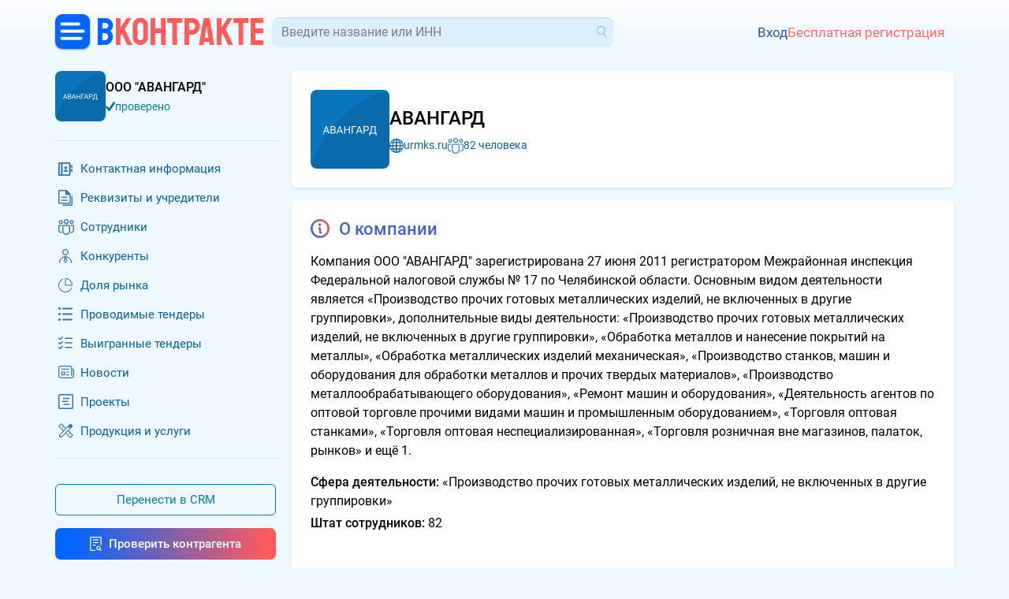

--- FILE ---
content_type: text/html; charset=utf-8
request_url: https://bbnt.ru/company/7450074598_ooo_avangard
body_size: 13660
content:
<!DOCTYPE html>
<html lang="ru">
<head>
	<title>Компания АВАНГАРД, ООО. ИНН 7450074598.</title>
	<meta charset="UTF-8">
	<meta name="description" content="Компания АВАНГАРД, ООО. ИНН 7450074598. Информация, реквизиты, связи, конкуренты, тендеры, проекты и контакты в деловой сети BBNT.RU">
	<meta name="viewport" content="width=device-width, initial-scale=1.0, shrink-to-fit=no">
	<meta name="yandex-verification" content="d7a40fa004d64601">
	<meta name="google-site-verification" content="QPzI9IDF5fXBCs5YnbS7nwQxXSEyFl9REHVxypM_mjY">
	<meta name="csrf-token" content="MDZ3ysTw3C85AEdWNv21bHUKPeaJz9h9">

	<meta property="og:title" content="Компания АВАНГАРД, ООО. ИНН 7450074598." />
	<meta property="og:description" content="Компания АВАНГАРД, ООО. ИНН 7450074598. Информация, реквизиты, связи, конкуренты, тендеры, проекты и контакты в деловой сети BBNT.RU" />
		<meta property="og:image" content="https://bbnt.ru/images/company-posters/2379137.png" />
	
	<link href="/css/bootstrap/5.3.2/bootstrap.min.css" rel="stylesheet">
	<link href="/css/2.0/main.css?v=e5eb9900" rel="stylesheet">
		<link href="/css/2.0/dialogs.css?v=37f4f4e7" rel="stylesheet">
	<link href="/css/2.0/jquery.easymodal.css?1.022" rel="stylesheet">
	<link href="/css/2.0/toastr.min.css?0.008" rel="stylesheet">
	<link id="favicon" rel="shortcut icon" href="/ico/favicon-vk.png?0.001">

	<script>
	const debugMode = false;
	const isUserLogged = false;
		</script>

	<!-- Global site tag (gtag.js) - Google Analytics -->
	<script async src="https://www.googletagmanager.com/gtag/js?id=UA-71549994-3"></script>
	<script>
	window.dataLayer = window.dataLayer || [];
	function gtag(){dataLayer.push(arguments);}
	gtag('js', new Date());
	gtag('config', 'UA-71549994-3');
	</script>

	<style>
	.section-header__logo-block .logo {
		font-size: 26px;
	}

	.crm-notifications-block__total {
		margin: 0;
	}

	.section-header__profile-info .recent-messages-count:before {
	    position: relative;
	    top: 1px;
		width: 28px;
	    height: 28px;
	}

	.company-search-input {
		font-size: 16px;
	}

	@media (min-width: 345px) {
		.section-header__logo-block .logo {
		    font-size: 35px;
		    line-height: 24px;
		}
	}

	@media (min-width: 767px) {

		.section-header__logo-block .logo {
		    font-size: 49px;
		    line-height: 24px;
		}
	}
	
	@media (max-width: 767px) {

		.section-header__profile-info {
		    font-size: 14px;
		}
	}
	
	@media (max-width: 1199px) {

		.section-header__search-form-block {
			width: 100%;
		}
	}
	</style>

</head>
<body>

	<!-- Yandex.Metrika counter -->
	<script type="text/javascript" >
	   (function(m,e,t,r,i,k,a){m[i]=m[i]||function(){(m[i].a=m[i].a||[]).push(arguments)};
	   m[i].l=1*new Date();for(var j=0;j<document.scripts.length;j++){if(document.scripts[j].src===r){return;}}
	   k=e.createElement(t),a=e.getElementsByTagName(t)[0],k.async=1,k.src=r,a.parentNode.insertBefore(k,a)})
	   (window, document, "script", "https://mc.yandex.ru/metrika/tag.js", "ym");
	   ym(64486564, "init", {
	        clickmap:true,
	        trackLinks:true,
	        accurateTrackBounce:true,
	        webvisor:true
	   });
	</script>
	<noscript><div><img src="https://mc.yandex.ru/watch/64486564" style="position:absolute; left:-9999px;" alt="" /></div></noscript>
	<!-- /Yandex.Metrika counter -->

	<div id="progress-bar" style="display: none;"></div>
	<div class="wrapper">

		
		<div class="page-top-gradient"></div>
		<header class="section-header container px-0 mt-1 mt-sm-0">

			<div class="d-flex align-items-center justify-content-between gap-2 flex-wrap">
				<div class="section-header__logo-block order-0 ms-1 ms-sm-0">
					
					<div class="menu-dropdown-button menu-left">
						<a href="javascript:;" class="menu-dropdown-button__button-left"></a>

						<div class="menu-dropdown-left-container">
							<div class="menu-dropdown-left-container__inner row g-0">
		                        <div class="col-md-6 d-flex flex-column justify-content-between gap-3" style="padding: 1rem 1.25rem; background-color: #163d76;">

		                        	<div>		                        		
			                        	<div class="menu-dropdown-left__close text-end d-sm-none mb-3">
			                        		<a href="javascript:;" class="menu-dropdown-left__close-btn">Закрыть</a>
			                        	</div>
			                            <div class="menu-dropdown-left__title">Коммерческие заказчики:</div>
			                            <div class="mt-2">
				                            <a href="https://bbgl.ru/obekty-stroitelstva">База строящихся объектов</a>
			                            </div>
			                            <div class="mt-2">
			                            	<a href="https://bbgl.ru/genpodryadchiki">Генподрядчики</a>
			                            </div>
			                            <div class="mt-2">
				                            <a href="https://bbgl.ru/projektirovshiki">Проектировщики</a>
				                        </div>
			                            <div class="mt-2">
				                            <a href="https://bbgl.ru/vybor_podryadchika">Отборы подрядчиков и поставщиков</a>
				                        </div>
				                        			                            <div class="mt-2">
				                            <a href="https://bbgl.ru/news">Новости нового строительства</a>
										</div>
			                            <div class="my-2">
				                            <a href="https://bbgl.ru/maps/projects">Карты строительных инвестпроектов</a>
										</div>

			                            <div class="menu-dropdown-left__title mt-4">Государственные заказчики:</div>
			                            <div class="mt-2">
				                            <a href="https://bbgl.ru/tenders">Официальные тендеры</a>
				                        </div>
			                            <div class="mt-2">
				                            <a href="https://bbgl.ru/subcontracts">Подрядчики гособъектов</a>
				                        </div>
			                            <div class="mt-2">
				                            <a href="https://bbgl.ru/designers">Проектировщики гособъектов</a>
				                        </div>
		                        	</div>
		                        	<br>
		                            <div class="d-flex align-items-center justify-content-between gap-3 mb-2">
		                            			                                <a href="https://c4bb.ru" class="menu-dropdown-left__logo">
		                                    <img src="/images/2.0/menu-crm-logo.png" alt="" style="width: 50px;">
		                                    <div style="color: #FF6A6A; font-size: 16px; line-height: 120%; width: 80px; margin-left: .75rem;">
		                                    	<div style="color: #69AEFF;">CRM</div>
		                                    	<div>
		                                    		<span style="color: #ffffff; font-size: 14px;">B2B</span><span style="color: #FF6A6A; font-size: 14px;">GLOBAL</span>
		                                    	</div>
		                                    </div>
		                                </a>
		                                <a href="https://bbgl.ru/help" class="menu-dropdown-left__logo">
		                                    <img src="/images/2.0/menu-question.png" alt="" style="width: 33px;">
		                                    <span style="font-size: 14px; line-height: 120%; width: 80px; margin-left: .75rem;">
		                                    	<span style="color: #ffffff;">Частые</span>
		                                    	<span style="color: #FF6A6A;">вопросы</span>
		                                    </span>
		                                </a>
		                            </div>

		                        </div>
		                        <div class="col-md-6 d-flex flex-column justify-content-between gap-3" style="padding: 1rem 1.25rem;background-color: #0d3166;">
		                        	<div>		                        		
			                        	<div>
				                            <a href="https://bbgl.ru/analytics" class="menu-dropdown-left__title">Аналитика</a>
			                        	</div>
			                            <div class="mt-2">
				                            <a href="https://bbgl.ru/pdf">PDF-обзоры</a>
										</div>
			                            <div class="mt-2">
			                            	<a href="https://bbgl.ru/analytics">Анализ рынков</a>
			                            </div>
			                            <div class="mt-2">
				                            <a href="https://bbgl.ru/analytics/prepared-cards">Выборки данных</a>
										</div>
			                            <div class="mt-2">
				                            <a href="https://bbgl.ru/report-builders">Конструкторы данных</a>
				                        </div>
			                            <div class="mt-2">
				                            <a href="https://bbgl.ru/analytics/regions">Активность регионов</a>
				                        </div>
			                            <div class="mt-2">
				                            <a href="https://bbgl.ru/analytics/my-cards">Моя картотека</a>
				                        </div>
				                        
			                            <div class="menu-dropdown-left__title mt-4">Премиальные сервисы</div>
			                            <div class="mt-2">
				                            <a href="https://bbnt.ru/phone-search">Проверка номера</a>
				                        </div>
			                            <div class="mt-2">
				                            <a href="https://bbnt.ru/contacts-search">Поиск контактов</a>
				                        </div>
				                        			                            <div class="mt-2">
				                            <a href="https://bbgl.ru/api">API данных</a>
				                        </div>
		                        	</div>
		                        	<br>
		                            <div class="d-flex align-items-center justify-content-between gap-3 mb-2">
		                                <a href="https://bbnt.ru" class="menu-dropdown-left__logo">
		                                    <img src="/images/2.0/menu-network-logo.png" alt="" style="width: 33px;">
		                                    <span style="color: #FF6A6A; font-size: 14px; line-height: 120%; width: 80px; margin-left: .75rem;">
		                                    	<span style="color: #ffffff;">Деловая</span>
		                                    	<span style="color: #FF6A6A;">сеть</span>
		                                    </span>
		                                </a>
		                                <a href="https://bbnt.ru/company-products" class="menu-dropdown-left__logo">
		                                    <img src="/images/2.0/menu-products.png" alt="" style="width: 36px; position: relative; top: -2px;">
		                                    <span style="color: #FF6A6A; font-size: 14px; line-height: 120%; width: 80px; margin-left: .75rem;">
		                                    	<span style="color: #ffffff;">Продукция</span>
		                                    	<span style="color: #FF6A6A;">компаний</span>
		                                    </span>
		                                </a>
		                                		                            </div>

		                        </div>
							</div>
						</div>
					</div>
					<a href="https://bbnt.ru" class="logo d-none_ d-sm-flex_">
	                    <span class="logo-text-1">B</span>
	                    <span class="logo-text-2">KOHTPAKTE</span>
	                </a>
				</div>

				<div class="section-header__search-form-block ms-xl-2 order-5 order-xl-1 flex-fill">
					<form id="searchform_header" method="get" action="/searcher" autocomplete="off" class="d-block w-100">
						<div class="section-header__company-search-block mt-0 mt-1__ mt-lg-0__">
							<input type="text" name="query_all" value="" onkeyup="lookup_company(this, this.value);" onpaste="var $this=$(this); setTimeout(function(){$this.trigger('keyup');}, 100);" class="company-search-input" placeholder="Введите название или ИНН" data-suggestions-width="550">
							<a href="" class="company-search-submit"></a>
							<div class="suggestions"></div>
						</div>
					</form>
				</div>

				<div class="d-flex align-items-center justify-content-end flex-fill order-2 gap-2">
															<div class="section-header__profile-info py-2 py-sm-0 justify-content-start justify-content-sm-end ms-4 ps-3 ms-sm-0 ps-sm-0">
	                    <a href="/signin" class="profile-signin">Вход</a>
	                    <a href="/signup" class="profile-signup">Бесплатная регистрация</a>
					</div>
					
				</div>

								
	        				</div>
		</header>

		<link rel="stylesheet" type="text/css" href="/js/2.0/slick/slick.css">
<link rel="stylesheet" type="text/css" href="/js/2.0/slick/slick-theme.css">
<link rel="stylesheet" type="text/css" href="/css/2.0/company.css?r=41699180">

<script src="/js/2.0/slick/slick.js" defer="defer"></script>
<script src="/js/2.0/chart/2.4.0/chart.min.js"></script>
<!--script src="/js/2.0/company.js?r=d22a79c0"></script-->
<script src="/js/2.0/shortlists.js?v=4f001d1c"></script>


<main class="section-page-main container mt-2 p-0 rounded-0">
	<div class="row g-0 mt-3 gap-3" style="flex: 1 0 auto;">
		<div class="section-page-main__sidebar col-md-auto d-none d-lg-block pe-2__ s-w-300">
			<div class="section-page-main__sidebar-inner pe-3">
	
	<div class="d-flex align-items-center" style="gap: 1rem;">
		<div class="company-logo-block">
			<div class="contact-item" data-compnay-id="2379137" data-logo-uploaded="0" style="width: 64px;">
	<div class="contact-item__image-container" style="width: 64px; height: 64px;">
		<a href="https://bbnt.ru/company/7450074598_avangard" class="contact-item__image-block rounded-3">
			<img src="/company-logo/4YBSRV7IIKLuZuQebuILkwoTw5jd_j9kJYjfSs-1gX0.jpg?s=64x64&q=95" width="64" height="64" alt="">
		</a>

		
	</div>
	</div>
		</div>
		<div class="info-top-block">
			<div class="info-top-block__title fs-16 fw-medium">
								ООО "АВАНГАРД"			</div>
			<div class="d-flex align-items-center mt-1" style="gap: .5rem;">
				<img src="/images/2.0/icons/svg/icon-checked.svg" class="d-block" style="width: 12px; height: 12px;">
				<span class="fs-14 text-green-lite">проверено</span>
			</div>
		</div>	
	</div>

	<div class="mt-4">
			</div>

	<hr class="d-line mt-4">

	
	<ul class="company-sidebar-menu mt-4">
								<li class="company-menu-icon company-menu__icon-contacts">
			<a href="/company-contacts/2379137">Контактная информация</a>
		</li>
						<li class="company-menu-icon company-menu__icon-requisites">
			<a href="/company-requisites/2379137">Реквизиты и учредители</a>
		</li>
						<li class="company-menu-icon company-menu__icon-staff">
			<a href="/company-staff/2379137">Сотрудники</a>
		</li>
						<li class="company-menu-icon company-menu__icon-competitors">
			<a href="/company-competitors/2379137">Конкуренты</a>
		</li>
						<li class="company-menu-icon company-menu__icon-leaders">
			<a href="/company-leaders/2379137">Доля рынка</a>
		</li>
						<li class="company-menu-icon company-menu__icon-tenders">
			<a href="/company-tenders/2379137">Проводимые тендеры</a>
		</li>
						<li class="company-menu-icon company-menu__icon-tenders-win">
			<a href="/company-tenderwins/2379137">Выигранные тендеры</a>
		</li>
						<li class="company-menu-icon company-menu__icon-news">
			<a href="/company-news/2379137">Новости</a>
		</li>
						<li class="company-menu-icon company-menu__icon-projects">
			<a href="/company-projects/2379137">Проекты</a>
		</li>
						<li class="company-menu-icon company-menu__icon-prices">
			<a href="/company-price/2379137">Продукция и услуги</a>
		</li>
		
		
			</ul>

	<hr class="d-line mt-4">

	
	<div class="company-sidebar-buttons">

				<a href="javascript:;" onclick="return Popup.get('signin-networking');" class="btn btn-outline-info mt-3 w-280">Перенести в CRM</a>
		
				<a href="/company-audit/2379137" class="btn-gradient mt-3">
			<span class="company-menu-icon icon-company-check icon-c-white">Проверить контрагента</span>
		</a>
	
			</div>
	<br>
</div>

<br>
<br>
<br>		</div>
		<div class="col-md d-flex flex-column">

			
			<div class="section-page-main__content bg-white p-3 p-sm-4 rounded-2 shadow-sm">
				
				<div class="d-flex" style="gap: 0 2rem;">					
					<div class="d-flex flex-fill flex-wrap flex-md-nowrap align-items-center gap-4">
						<div class="company-logo-block mx-auto">
							<div class="contact-item" data-compnay-id="2379137" data-logo-uploaded="0" style="width: 100px;">
	<div class="contact-item__image-container" style="width: 100px; height: 100px;">
		<a href="https://bbnt.ru/company/7450074598_avangard" class="contact-item__image-block rounded-3">
			<img src="/company-logo/5TQWgDzs-JBmK5g-bd_tUtgZw19hgX38hIGGUXd_ae0H1Zs262sjWGpJf8ZrPL5n.jpg?s=100x100&q=95" width="100" height="100" alt="">
		</a>

		
	</div>
	</div>
						</div>
						<div class="info-top-block flex-fill">
							<div class="fs-24 fw-medium">
								АВАНГАРД															</div>
							<div class="d-flex flex-wrap mt-2" style="gap: 0 2rem;">
								
																<div class="d-flex align-items-center gap-2">
									<img src="/images/2.0/icons/svg/icon-c-web.svg" class="d-block" style="width: 18px; height: 18px;">

									
																		<a href="https://urmks.ru" rel="nofollow" target="_blank" class="fs-14">urmks.ru</a>
									
																	</div>
								
								<div class="d-flex align-items-center gap-2">
									<img src="/images/2.0/icons/svg/icon-c-staff.svg" class="d-block" style="width: 20px; height: 20px;" data-tippy-content="Штат сотрудников">
									<span class="fs-14 text-blue">82 человека</span>
								</div>

															</div>
						</div>
					</div>
										<div class="d-none d-xxl-flex flex-shrink-0">
						<div class="trust-index-block m-0 flex-column" style="gap: .75rem;">
	<div class="d-flex align-items-center" style="gap: .5rem;">
        <div class="index-item__indicator indicator-1" data-type="trustworthiness" data-tippy-init="0">
            <span>?</span>
        </div>
        <div class="index-item__info fs-14 d-block">Благонадёжность</div>
	</div>
	<div class="d-flex align-items-center" style="gap: .5rem;">
        <div class="index-item__indicator indicator-2" data-type="financialStability" data-tippy-init="0">
            <span>?</span>
        </div>
        <div class="index-item__info fs-14 d-block">Финансовая устойчивость</div>
	</div>
	<div class="d-flex align-items-center" style="gap: .5rem;">
        <div class="index-item__indicator indicator-3" data-type="creditworthiness" data-tippy-init="0">
            <span>?</span>
        </div>
        <div class="index-item__info fs-14 d-block">Кредитоспособность</div>
	</div>
</div>

<script>
setTimeout(() => {

	$('.index-item__indicator[data-tippy-init="0"]').on('click', function(){
		Popup.get('signin-networking');
	});

	if(window['tippy']){

	    tippy('.index-item__indicator[data-tippy-init="0"]', {
	    	theme: 'red',
	        maxWidth: 400,
	        allowHTML: true,
	        placement: 'top',
	        animation: 'shift-away',
	        interactive: true,
	        content: (reference) => {
	            
	        	let content = '';
            	$(reference).attr('data-tippy-init', '1');
        		
        		content = `
        		<div class="text-center p-2">
        			<a href="/signin" class="text-white">Войдите</a> на сайт, чтобы посмотреть рейтинг репутации компании.
        		</div>`;

                return content;
	        },
	    });
	}
}, 500);
</script>
					</div>
					
				</div>

			</div>
			
			<div class="section-page-main__content flex-fill bg-white mt-3 p-3 p-sm-4 rounded-2 shadow-sm">

				<div class="d-flex align-items-center justify-content-between gap-2 mb-3">
					<div class="d-flex align-items-center gap-2">
						<div class="section-title title-icon icon-info">О компании</div>
											</div>
									</div>

				
				
				<div class="section-block section-info mt-0">
					<div class="company-description" data-company-id="2379137">
						Компания ООО "АВАНГАРД" зарегистрирована 27 июня 2011
регистратором Межрайонная инспекция Федеральной налоговой службы № 17 по Челябинской области.
Основным видом деятельности является «Производство прочих готовых металлических изделий, не включенных в другие группировки»,
дополнительные виды деятельности:
«Производство прочих готовых металлических изделий, не включенных в другие группировки», «Обработка металлов и нанесение покрытий на металлы», «Обработка металлических изделий механическая», «Производство станков, машин и оборудования для обработки металлов и прочих твердых материалов», «Производство металлообрабатывающего оборудования», «Ремонт машин и оборудования», «Деятельность агентов по оптовой торговле прочими видами машин и промышленным оборудованием», «Торговля оптовая станками», «Торговля оптовая неспециализированная», «Торговля розничная вне магазинов, палаток, рынков» и ещё 1.					</div>

					
					
										<div class="mt-3">
						<span class="fw-medium">Сфера деятельности:</span>
						<span>«Производство прочих готовых металлических изделий, не включенных в другие группировки»</span>
					</div>
										<div class="mt-1">
						<span class="fw-medium">Штат сотрудников:</span>
						<span>82</span>
					</div>
				</div>

								<br>
				<br>
				<div class="section-title title-icon icon-staff">Зарегистрированные сотрудники ООО "АВАНГАРД"</div>
				<div class="section-block section-staff mt-4">

					<div class="company-users-block-list d-none">
													

<div class="contact-item" data-user-id="70947" data-friendship-state="state-unknown" data-photo-uploaded="0" style="width: 180px;">

	
	
	
	<div class="contact-item__image-container" style="width: 100px; height: 100px;">
		
				<a href="https://bbnt.ru/signin" onclick="return Popup.get('signin-networking');" class="contact-item__image-block">
			<img src="/userpic/6aFhff8CFKIOv-ZIxJIGhigX1ChgCpCEV9T1S1ZgABMPAoJ9EngATKwM8CDR_2zs.jpg?s=100x100&q=95&bl=15" width="100" height="100" alt="">
		</a>
		
		
	</div>

	
	
		
				<div class="contact-item__buttons">
			<button type="button" class="contact-item__button button-greeting" onclick="return Popup.get('signin-networking');" data-tippy-content="Поздороваться"></button>
			<span class="contact-item__total-items">2</span>
			<button type="button" class="contact-item__button button-friendship-request" onclick="return Popup.get('signin-networking');" data-tippy-content="Добавить в деловые контакты"></button>
			<span class="contact-item__total-items">0</span>
			<button type="button" class="contact-item__button button-dialog" onclick="return Popup.get('signin-networking');" data-tippy-content="Отправить сообщение"></button>
		</div>
			
					<a href="https://bbnt.ru/signin" onclick="return Popup.get('signin-networking');" class="contact-item__username">
			&#9632;&#9632;&#9632;&#9632;&#9632; &#9632;&#9632;&#9632;&#9632;&#9632;&#9632;&#9632;&#9632;&#9632;&#9632;&#9632;		</a>
			
		<div class="contact-item__post">
		Руководитель отдела продаж	</div>
	
	</div>
													

<div class="contact-item" data-user-id="66694" data-friendship-state="state-unknown" data-photo-uploaded="0" style="width: 180px;">

	
	
	
	<div class="contact-item__image-container" style="width: 100px; height: 100px;">
		
				<a href="https://bbnt.ru/signin" onclick="return Popup.get('signin-networking');" class="contact-item__image-block">
			<img src="/userpic/jd5ERv_VpX1XBIAoW-9bsO1dU2mJ0TuJR4FUGad9fBYzUftAfqU6XbDPlFYFkeOn.jpg?s=100x100&q=95&bl=15" width="100" height="100" alt="">
		</a>
		
		
	</div>

	
	
		
				<div class="contact-item__buttons">
			<button type="button" class="contact-item__button button-greeting" onclick="return Popup.get('signin-networking');" data-tippy-content="Поздороваться"></button>
			<span class="contact-item__total-items">1</span>
			<button type="button" class="contact-item__button button-friendship-request" onclick="return Popup.get('signin-networking');" data-tippy-content="Добавить в деловые контакты"></button>
			<span class="contact-item__total-items">1</span>
			<button type="button" class="contact-item__button button-dialog" onclick="return Popup.get('signin-networking');" data-tippy-content="Отправить сообщение"></button>
		</div>
			
					<a href="https://bbnt.ru/signin" onclick="return Popup.get('signin-networking');" class="contact-item__username">
			&#9632;&#9632;&#9632;&#9632;&#9632;&#9632; &#9632;&#9632;&#9632;&#9632;&#9632;&#9632;&#9632;&#9632;&#9632;&#9632;		</a>
			
		<div class="contact-item__post">
		Директор по продажам	</div>
	
	</div>
													

<div class="contact-item" data-user-id="96709" data-friendship-state="state-unknown" data-photo-uploaded="0" style="width: 180px;">

	
	
	
	<div class="contact-item__image-container" style="width: 100px; height: 100px;">
		
				<a href="https://bbnt.ru/signin" onclick="return Popup.get('signin-networking');" class="contact-item__image-block">
			<img src="/userpic/pI5MT8RvmGLVKl12ckNAVT2UaZ9mD3PmwzgVClrjbFzdVekik7KBH9gBdKOJMQJE.jpg?s=100x100&q=95&bl=15" width="100" height="100" alt="">
		</a>
		
		
	</div>

	
	
		
				<div class="contact-item__buttons">
			<button type="button" class="contact-item__button button-greeting" onclick="return Popup.get('signin-networking');" data-tippy-content="Поздороваться"></button>
			<span class="contact-item__total-items">0</span>
			<button type="button" class="contact-item__button button-friendship-request" onclick="return Popup.get('signin-networking');" data-tippy-content="Добавить в деловые контакты"></button>
			<span class="contact-item__total-items">0</span>
			<button type="button" class="contact-item__button button-dialog" onclick="return Popup.get('signin-networking');" data-tippy-content="Отправить сообщение"></button>
		</div>
			
					<a href="https://bbnt.ru/signin" onclick="return Popup.get('signin-networking');" class="contact-item__username">
			&#9632;&#9632;&#9632;&#9632;&#9632;&#9632;&#9632;&#9632;&#9632;&#9632; &#9632;&#9632;&#9632;&#9632;&#9632;&#9632;		</a>
			
		<div class="contact-item__post">
		Менеджер отдела продаж	</div>
	
	</div>
													

<div class="contact-item" data-user-id="99971" data-friendship-state="state-unknown" data-photo-uploaded="0" style="width: 180px;">

	
	
	
	<div class="contact-item__image-container" style="width: 100px; height: 100px;">
		
				<a href="https://bbnt.ru/signin" onclick="return Popup.get('signin-networking');" class="contact-item__image-block">
			<img src="/userpic/3T9HxFr2UkLRG8Igx6ZkkjNNotHKVV9t0it6ahFyGcrgSG1cCRxuG5qPFUZmlafc.jpg?s=100x100&q=95&bl=15" width="100" height="100" alt="">
		</a>
		
		
	</div>

	
	
		
				<div class="contact-item__buttons">
			<button type="button" class="contact-item__button button-greeting" onclick="return Popup.get('signin-networking');" data-tippy-content="Поздороваться"></button>
			<span class="contact-item__total-items">4</span>
			<button type="button" class="contact-item__button button-friendship-request" onclick="return Popup.get('signin-networking');" data-tippy-content="Добавить в деловые контакты"></button>
			<span class="contact-item__total-items">0</span>
			<button type="button" class="contact-item__button button-dialog" onclick="return Popup.get('signin-networking');" data-tippy-content="Отправить сообщение"></button>
		</div>
			
					<a href="https://bbnt.ru/signin" onclick="return Popup.get('signin-networking');" class="contact-item__username">
			&#9632;&#9632;&#9632;&#9632;&#9632; &#9632;&#9632;&#9632;&#9632;&#9632;&#9632;&#9632;&#9632;&#9632;&#9632;		</a>
			
		<div class="contact-item__post">
		Менеджер 	</div>
	
	</div>
													

<div class="contact-item" data-user-id="96204" data-friendship-state="state-unknown" data-photo-uploaded="0" style="width: 180px;">

	
	
	
	<div class="contact-item__image-container" style="width: 100px; height: 100px;">
		
				<a href="https://bbnt.ru/signin" onclick="return Popup.get('signin-networking');" class="contact-item__image-block">
			<img src="/userpic/Eb1n4uXU20Gi_ve4UUOQhGGkMDeMCIIyocuxB7uWpYZG6ovHA3P0eAPwwgKv-DVH.jpg?s=100x100&q=95&bl=15" width="100" height="100" alt="">
		</a>
		
		
	</div>

	
	
		
				<div class="contact-item__buttons">
			<button type="button" class="contact-item__button button-greeting" onclick="return Popup.get('signin-networking');" data-tippy-content="Поздороваться"></button>
			<span class="contact-item__total-items">0</span>
			<button type="button" class="contact-item__button button-friendship-request" onclick="return Popup.get('signin-networking');" data-tippy-content="Добавить в деловые контакты"></button>
			<span class="contact-item__total-items">0</span>
			<button type="button" class="contact-item__button button-dialog" onclick="return Popup.get('signin-networking');" data-tippy-content="Отправить сообщение"></button>
		</div>
			
					<a href="https://bbnt.ru/signin" onclick="return Popup.get('signin-networking');" class="contact-item__username">
			&#9632;&#9632;&#9632;&#9632; &#9632;&#9632;&#9632;		</a>
			
		<div class="contact-item__post">
		Руководитель отдела	</div>
	
	</div>
											</div>
					<br>
					<div class="mt-3 text-center">
												<a href="javascript:;" onclick="return Popup.get('signin-networking');" class="btn btn-outline-primary">Все зарегистрированные сотрудники</a>
											</div>
				</div>
				
				<br>
				<br>
				<div id="company-products" class="section-title title-icon icon-prices">Продукция, материалы, оборудование</div>
				
				<div class="section-block section-prices">

										<div class="mt-3">&mdash; Продукции нет</div>
					
										<br>
					<div class="row no-gutters align-items-center mt-4">
						<div class="col-md-auto" style="width: 220px;">
							<a href="javascript:;" onclick="return Popup.get('signin-networking');" class="btn btn-outline-primary">Загрузить прайс-лист</a>
						</div>
						<div class="col-md mt-3 mt-md-0 small">
							Загрузите файл c продукцией в формате экселя строго по приложенному образцу. Скачайте образец по этой <a href="/company-price/2379137?action=get-excel-price-example">ссылке</a>.
						</div>
					</div>
									</div>

								<br>
				<br>
				<div class="section-title title-icon icon-shortlists">Шорт-листы для подрядчиков и поставщиков</div>
				<div class="section-block section-shortlists">
					<div class="d-flex flex-wrap gap-2">

												<div class="shortlists__item">
							<a href="/shortlist/29767" class="btn btn-light btn-shortlist-item">
								термообработка, вальцовка							</a>
													</div>			
												<div class="shortlists__item">
							<a href="/shortlist/29768" class="btn btn-light btn-shortlist-item">
								фрезерные работы							</a>
													</div>			
						
																		<a href="javascript:;" onclick="return Popup.get('signin-networking');" class="btn btn-outline-primary">Добавить +</a>
											</div>
				</div>
				
												<br>
				<br>
				<div class="section-title title-icon icon-certs">Сертификаты</div>
				<div class="section-block section-certs mt-4">
					<div class="d-flex flex-wrap align-items-center gap-3">
																		<div>
							<a href="javascript:;" onclick="return Popup.get('signin-networking');" class="btn btn-outline-primary">Добавить +</a>
						</div>
											</div>
				</div>
							
												<br>
				<br>
				<div class="section-title title-icon icon-presentations">Презентации</div>
				<div class="section-block section-presentations mt-4">
					<div class="d-flex flex-wrap align-items-center gap-3">
																		<div>
							<a href="javascript:;" onclick="return Popup.get('signin-networking');" class="btn btn-outline-primary">Добавить +</a>
						</div>
											</div>
				</div>
							
												<br>
				<br>
				<div class="section-title title-icon icon-ref-lists">Референс-листы</div>
				<div class="section-block section-ref-lists mt-4">
					<div class="d-flex flex-wrap align-items-center gap-3">
																		<div>
							<a href="javascript:;" onclick="return Popup.get('signin-networking');" class="btn btn-outline-primary">Добавить +</a>
						</div>
											</div>					
				</div>
							
								<br>
				<br>
				<a href="/company-leaders/2379137" class="section-title title-icon icon-market-part">Доля рынка</a>
				<div class="section-block section-market-part">
					
					<div class="row g-5">
						<div class="col-xl-6 border-right-line">
							<div class="fs-18 fw-medium d-flex justify-content-between">
								<span>Выручка компании</span>
								<div class="d-flex align-items-center gap-3">
																		<a href="javascript:;" class="company-reports-info">
										<img src="/images/2.0/icons/svg/icon-info-wb.svg" width="24" height="24" alt="">
									</a>
								</div>
							</div>

														<div class="company-income-chart mt-4 px-3" data-initialized="0" data-reports="{&quot;2024&quot;:{&quot;year&quot;:&quot;2024&quot;,&quot;income&quot;:&quot;590144.0000&quot;},&quot;2023&quot;:{&quot;year&quot;:&quot;2023&quot;,&quot;income&quot;:&quot;375896.0000&quot;},&quot;2022&quot;:{&quot;year&quot;:&quot;2022&quot;,&quot;income&quot;:&quot;369955.0000&quot;},&quot;2021&quot;:{&quot;year&quot;:&quot;2021&quot;,&quot;income&quot;:&quot;221091.0000&quot;},&quot;2020&quot;:{&quot;year&quot;:&quot;2020&quot;,&quot;income&quot;:&quot;213673.0000&quot;}}">
							    <div class="chart-preview text-center p-5">
							    	<img src="/images/2.0/ajax-loader.gif">
							    	<span class="fs-14 ms-2 text-secondary">загрузка графика</span>
							    </div>
							</div>
							<div class="mt-4 fs-14 text-black-50">
								* Источник финансовых данных - ФНС России. Вы также можете получить более подробные сведения о компании после импорта её в CRM.
							</div>
							
							
						</div>
						<div class="col-xl-6 ps-xl-5">

							<div class="company-status-block fs-18" data-company-id="2379137" data-company-inn="7450074598" data-company-ogrn="1117450003307" data-token="ae554e1c6f66bf9d2db2f2894716798d">
																Компания действующая или не действующая?
															</div>
																								<a href="javascript:;" onclick="return Popup.get('signin-networking');">Обновить статус</a>
																						
														<div class="mt-4">
								<div class="trust-index-block m-0 flex-column" style="gap: .75rem;">
	<div class="d-flex align-items-center" style="gap: .5rem;">
        <div class="index-item__indicator indicator-1" data-type="trustworthiness" data-tippy-init="0">
            <span>?</span>
        </div>
        <div class="index-item__info fs-14 d-block">Благонадёжность</div>
	</div>
	<div class="d-flex align-items-center" style="gap: .5rem;">
        <div class="index-item__indicator indicator-2" data-type="financialStability" data-tippy-init="0">
            <span>?</span>
        </div>
        <div class="index-item__info fs-14 d-block">Финансовая устойчивость</div>
	</div>
	<div class="d-flex align-items-center" style="gap: .5rem;">
        <div class="index-item__indicator indicator-3" data-type="creditworthiness" data-tippy-init="0">
            <span>?</span>
        </div>
        <div class="index-item__info fs-14 d-block">Кредитоспособность</div>
	</div>
</div>

<script>
setTimeout(() => {

	$('.index-item__indicator[data-tippy-init="0"]').on('click', function(){
		Popup.get('signin-networking');
	});

	if(window['tippy']){

	    tippy('.index-item__indicator[data-tippy-init="0"]', {
	    	theme: 'red',
	        maxWidth: 400,
	        allowHTML: true,
	        placement: 'top',
	        animation: 'shift-away',
	        interactive: true,
	        content: (reference) => {
	            
	        	let content = '';
            	$(reference).attr('data-tippy-init', '1');
        		
        		content = `
        		<div class="text-center p-2">
        			<a href="/signin" class="text-white">Войдите</a> на сайт, чтобы посмотреть рейтинг репутации компании.
        		</div>`;

                return content;
	        },
	    });
	}
}, 500);
</script>
							</div>
							<br>
							<div class="mt-3 fs-14 text-black-50">
								* Рейтинг составлен на основе совокупных данных арбитражной, финансовой и юридической статистики.
							</div>
							
						</div>
					</div>

										<br>
					<br>
					<div class="row g-5">
						<div class="col-xl-6">
							<div class="fs-18">
								Компания <span class="fw-medium">«АВАНГАРД»</span> занимает <span class="fw-medium">0.1886%</span> рынка <span class="fw-medium">«<a href="/market/25.99">Производство прочих готовых металлических изделий, не включенных в другие группировки</a>»</span>.
							</div>
							<div class="mt-3 fs-18">
								Общий объем рынка составляет <span class="fw-medium">312.93 млрд руб. в год.</span>
							</div>
							<br>
							<div class="chart-legend mt-3">
								<div class="chart-legend-item">
									<span class="chart-legend-item__bar t-market"></span>
									<span>Общий объём рынка - 100% (312.93 млрд руб.)</span>
								</div>
								<div class="chart-legend-item">
									<span class="chart-legend-item__bar t-company"></span>
									<span>Доля рынка компании - 0.1886% (590.14 млн руб.)</span>
								</div>
							</div>

						</div>
						<div class="col-xl-6 d-flex align-items-center justify-content-center">
							<div class="market-part-chart-block" data-percent="0.1886">
							    <div class="chart-preview text-center p-5">
							    	<img src="/images/2.0/ajax-loader.gif">
							    	<span class="fs-14 ms-2 text-secondary">загрузка графика</span>
							    </div>
							</div>
						</div>
					</div>
					<br>
					<div class="text-black-50 fs-14 mt-3 fst-italic">
						* Объем рынка вычисляется по суммарной выручке компаний по данному виду деятельности за последний отчетный налоговый период вашей компании
					</div>
					
					<div class="company-reports-info-block">
												<ul class="company-reports-list list-unstyled m-0">
														<li>
								2024 - 590.14 млн руб.							</li>
														<li>
								2023 - 375.90 млн руб.							</li>
														<li>
								2022 - 369.95 млн руб.							</li>
														<li>
								2021 - 221.09 млн руб.							</li>
														<li>
								2020 - 213.67 млн руб.							</li>
													</ul>
											</div>

				</div>
							
								<br>
				<br>
				<div class="row g-5">
					<div class="col-xl-6 border-right-line d-flex flex-column">
						<a href="/company-leaders/2379137" class="section-title title-icon icon-leaders">Лидеры рынка</a>
						<div class="section-block section-leaders d-flex flex-column justify-content-between flex-fill__ ga-p3">
							<div>
								<div class="fs-18">
									Лидеры рынка <span class="fw-medium">«Производство прочих готовых металлических изделий, не включенных в другие группировки»</span>:
								</div>
																<div class="d-flex flex-wrap mt-4 gap-2">
																		<a href="/company/5074092485_ao_iek_holding" class="btn btn-light btn-company-item" data-hidden="0">АО "ИЭК ХОЛДИНГ"</a>
																		<a href="/company/7721403552_ooo_elektroresheniya" class="btn btn-light btn-company-item" data-hidden="0">ООО "ЭЛЕКТРОРЕШЕНИЯ"</a>
																		<a href="/company/6673128630_ao_uspk" class="btn btn-light btn-company-item" data-hidden="0">АО "УСПК"</a>
																		<a href="/company/7805701989_ooo_egida" class="btn btn-light btn-company-item" data-hidden="0">ООО "ЭГИДА"</a>
																		<a href="/company/3528128910_ooo_normet" class="btn btn-light btn-company-item" data-hidden="0">ООО "НОРМЕТ"</a>
																		<a href="/company/6685167714_ooo_zmkf_stalkomplekt" class="btn btn-light btn-company-item" data-hidden="1">ООО "ЗМКФ "СТАЛЬКОМПЛЕКТ"</a>
																		<a href="/company/7713273035_ooo_roto_frank" class="btn btn-light btn-company-item" data-hidden="1">ООО "РОТО ФРАНК"</a>
																		<a href="/company/5406221521_ooo_pgs-k" class="btn btn-light btn-company-item" data-hidden="1">ООО "ПГС-К"</a>
																		<a href="/company/5038064595_ooo_metallimport" class="btn btn-light btn-company-item" data-hidden="1">ООО "МЕТАЛЛИМПОРТ"</a>
																		<a href="/company/5020077924_ooo_kmk" class="btn btn-light btn-company-item" data-hidden="1">ООО "КМК"</a>
																		<a href="/company/1837004725_ooo_mk_chmz" class="btn btn-light btn-company-item" data-hidden="1">ООО "МК ЧМЗ"</a>
																		<a href="/company/5034060416_ooo_zavod_stelkon" class="btn btn-light btn-company-item" data-hidden="1">ООО "ЗАВОД СТЕЛКОН"</a>
																		<a href="/company/7107528967_ooo_amettehnologii" class="btn btn-light btn-company-item" data-hidden="1">ООО "АМЕТТЕХНОЛОГИИ"</a>
																		<a href="/company/7724923285_ooo_ventstor" class="btn btn-light btn-company-item" data-hidden="1">ООО "ВЕНТСТОР"</a>
																		<a href="/company/5260146353_ooo_omz" class="btn btn-light btn-company-item" data-hidden="1">ООО "ОМЗ"</a>
																		<a href="/company/2124040994_obschestvo_s_ogranichennoy_otvetstvennostyu_neyti" class="btn btn-light btn-company-item" data-hidden="1">ОБЩЕСТВО С ОГРАНИЧЕННОЙ ОТВЕТСТВЕННОСТЬЮ "НЕЙТИ"</a>
																		<a href="/company/5007049621_ooo_alyumet" class="btn btn-light btn-company-item" data-hidden="1">ООО "АЛЮМЕТ"</a>
																		<a href="/company/7704106077_ao_ipk_straj" class="btn btn-light btn-company-item" data-hidden="1">АО "ИПК "СТРАЖ"</a>
																		<a href="/company/7840341584_ooo_blok" class="btn btn-light btn-company-item" data-hidden="1">ООО "БЛОК"</a>
																		<a href="/company/5011036791_ooo_brasberg" class="btn btn-light btn-company-item" data-hidden="1">ООО "БРАСБЕРГ"</a>
																		<a href="/company/7743260700_ooo_atm_akroneks" class="btn btn-light btn-company-item" data-hidden="1">ООО "АТМ АКРОНЕКС"</a>
																		<a href="/company/7705446608_ooo_dogrular" class="btn btn-light btn-company-item" data-hidden="1">ООО "ДОГРУЛАР"</a>
																		<a href="/company/5918005160_ao_lzep" class="btn btn-light btn-company-item" data-hidden="1">АО "ЛЗЭП"</a>
																		<a href="/company/7802164165_ooo_svelen" class="btn btn-light btn-company-item" data-hidden="1">ООО "СВЕЛЕН"</a>
																		<a href="/company/3301037024_ooo_elektroresheniya-p" class="btn btn-light btn-company-item" data-hidden="1">ООО "ЭЛЕКТРОРЕШЕНИЯ-П"</a>
																	</div>
															</div>
							<div>
																<div class="mt-4">
																		<a href="/company-leaders/2379137" class="btn btn-outline-primary" data-state="0">Ещё 20 компаний</a>
								</div>
															</div>
						</div>
					</div>
					<div class="col-xl-6">						
						<a href="/company-competitors/2379137" class="section-title title-icon icon-competitors">Конкуренты</a>
						<div class="section-block section-competitors d-flex flex-column justify-content-between flex-fill__ gap-3">
							<div>
								<div class="fs-18">
									Ближайшие конкуренты компании <span class="fw-medium">«АВАНГАРД»</span> по рынку <span class="fw-medium">«Производство прочих готовых металлических изделий, не включенных в другие группировки»</span>:
								</div>
																<div class="d-flex flex-wrap mt-4 gap-2">
																		<a href="/company/5453000417_ooo_diamond-led" class="btn btn-light btn-company-item" data-hidden="0">ООО "ДИАМОНД-ЛЕД"</a>
																		<a href="/company/7716724039_ooo_td_zpu" class="btn btn-light btn-company-item" data-hidden="0">ООО "ТД "ЗПУ"</a>
																		<a href="/company/5032293214_ooo_element" class="btn btn-light btn-company-item" data-hidden="0">ООО "ЭЛЕМЕНТ"</a>
																		<a href="/company/5074051792_ooo_metallopt" class="btn btn-light btn-company-item" data-hidden="0">ООО "МЕТАЛЛОПТ"</a>
																		<a href="/company/6147011669_ooo_as" class="btn btn-light btn-company-item" data-hidden="0">ООО "АС"</a>
																		<a href="/company/7604338349_ooo_zavod_iskra" class="btn btn-light btn-company-item" data-hidden="1">ООО "ЗАВОД ИСКРА"</a>
																		<a href="/company/6233007352_ooo_mikon" class="btn btn-light btn-company-item" data-hidden="1">ООО "МИКОН"</a>
																		<a href="/company/2308154303_ooo_promagrotehnologii" class="btn btn-light btn-company-item" data-hidden="1">ООО "ПРОМАГРОТЕХНОЛОГИИ"</a>
																		<a href="/company/2115005312_ooo_tszm" class="btn btn-light btn-company-item" data-hidden="1">ООО "ЦЗМ"</a>
																		<a href="/company/7709289057_ooo_npk_transtehnotreyd" class="btn btn-light btn-company-item" data-hidden="1">ООО НПК "ТРАНСТЕХНОТРЕЙД"</a>
																		<a href="/company/5252021640_ooo_orp_vostok" class="btn btn-light btn-company-item" data-hidden="1">ООО "ОРП "ВОСТОК"</a>
																		<a href="/company/7719220706_ooo_sportmaks" class="btn btn-light btn-company-item" data-hidden="1">ООО "СПОРТМАКС"</a>
																		<a href="/company/7820058667_ooo_azbuka_spb" class="btn btn-light btn-company-item" data-hidden="1">ООО "АЗБУКА СПБ"</a>
																		<a href="/company/2308243828_ooo_zavod_gefest" class="btn btn-light btn-company-item" data-hidden="1">ООО "ЗАВОД ГЕФЕСТ"</a>
																		<a href="/company/4011017405_ooo_ptk_prioritet" class="btn btn-light btn-company-item" data-hidden="1">ООО "ПТК ПРИОРИТЕТ"</a>
																		<a href="/company/7751150612_ooo_stroitelno-torgovaya_kompaniya_grostek" class="btn btn-light btn-company-item" data-hidden="1">ООО СТРОИТЕЛЬНО-ТОРГОВАЯ КОМПАНИЯ "ГРОСТЕК"</a>
																		<a href="/company/5252045464_ooo_itek" class="btn btn-light btn-company-item" data-hidden="1">ООО "ИТЭК"</a>
																		<a href="/company/6234086237_ooo_sistemyi" class="btn btn-light btn-company-item" data-hidden="1">ООО "СИСТЕМЫ"</a>
																		<a href="/company/2308107487_ooo_alyuminiy_yug" class="btn btn-light btn-company-item" data-hidden="1">ООО "АЛЮМИНИЙ ЮГ"</a>
																		<a href="/company/0272905790_ooo_grilld" class="btn btn-light btn-company-item" data-hidden="1">ООО "ГРИЛЛД"</a>
																		<a href="/company/5906144762_ooo_pk_termo-detal" class="btn btn-light btn-company-item" data-hidden="1">ООО "ПК "ТЕРМО-ДЕТАЛЬ"</a>
																		<a href="/company/6432005776_ooo_fortis" class="btn btn-light btn-company-item" data-hidden="1">ООО "ФОРТИС"</a>
																		<a href="/company/6952034903_ooo_stm" class="btn btn-light btn-company-item" data-hidden="1">ООО "СТМ"</a>
																		<a href="/company/6319160507_ooo_baks-tehnologiya" class="btn btn-light btn-company-item" data-hidden="1">ООО "БАКС-ТЕХНОЛОГИЯ"</a>
																		<a href="/company/7813612193_ooo_astrinsplav_sk" class="btn btn-light btn-company-item" data-hidden="1">ООО "АСТРИНСПЛАВ СК"</a>
																	</div>
															</div>
							<div>
																<div class="mt-4">
																		<a href="/company-competitors/2379137" class="btn btn-outline-primary" data-state="0">Ещё 20 компаний</a>
								</div>
															</div>
						</div>
					</div>
				</div>
				<br>
				<div class="text-black-50 fs-14 mt-3 fst-italic">
					* Лидеры рынка определяются путем сопоставления основного вида деятельности с объемом выручки компаний. Источник данных - ФНС России. Ближайшие конкуренты определяются путем сопоставления данных о выручке компании и ее основного вида деятельности с такими же данными других компаний. Вы можете изменить ваш основной вид деятельности при создании кастомизированного маркетингового отчета.
				</div>
				
				
				<br>
				<br>
				<div class="section-title title-icon icon-news">Новости компании</div>
				<div class="section-block section-news">
										<div class="mt-4">&mdash; Новостей нет</div>
									</div>
			
				<br>
				<br>
				<div class="section-title title-icon icon-tenders">Проводимые тендеры</div>
				<div class="section-block section-tenders">

										<div class="mt-4">&mdash; Тендеров нет</div>
									</div>
			
				<br>
				<br>
				<div class="section-title title-icon icon-tenders-win">Выигранные тендеры</div>
				<div class="section-block section-tenders-win">

										<div class="company-news-block d-flex flex-column gap-4">
												<div class="article-item">
							<div class="d-flex align-items-center gap-2">
								<div class="article-item__date">
									14 мая 2025 г.								</div>
								<div class="article-item__price">
									999 500,00 руб.
								</div>
							</div>
							<div class="article-item__title">
								<a href="https://bbgl.ru/tender/6212430">Поставка фильтровентиляционной установки для мастерской "Сварочное дело"</a>
							</div>
							<div class="article-item__preview">
								<a href="https://bbgl.ru/tender/6212430">Читать дальше...</a>
							</div>
						</div>
											</div>
					<div class="mt-4">
												<a href="/company-tenderwins/2379137" class="btn btn-outline-primary">Все тендеры, которые выиграла компании</a>
					</div>
									</div>
			
				<br>
				<br>
				<div class="section-title title-icon icon-projects">Инвестпроекты</div>
				<div class="section-block section-projects">
										<div class="mt-4">&mdash; Инвестпроектов нет</div>
					
				</div>
				<br>			

			</div>
		</div>
	</div>
</main>


<script>
document.addEventListener('DOMContentLoaded', function(){

    tippy('a.company-reports-info', {
    	theme: 'blue',
        maxWidth: 200,
        allowHTML: true,
        placement: 'top',
        interactive: true,
        content: (reference) => {
            return $('div.company-reports-info-block').html();
        },
    });

	if($('.company-income-chart').length){
		Company.initIncomeReportsChart($('.company-income-chart'));
	}

	if($('.market-part-chart-block').length){
		Company.initMarketPartPieChart($('.market-part-chart-block'));
	}

	if($('.company-users-block-list').length){

		let slider_items_total = $('.company-users-block-list').find('.contact-item').length;

		if(slider_items_total > 5){

			$('.company-users-block-list').on('init', (o) => {
		    	setTimeout(() => {
			    	$('.company-users-block-list').removeClass('d-none');
			    	$('.company-users-block-list').slick('refresh');
		    	}, 500);
			});

			$('.company-users-block-list').slick({
		        slidesToShow: slider_items_total > 5 ? 5 : slider_items_total,
		        slidesToScroll: slider_items_total > 5 ? 5 : slider_items_total,
		        arrows: true,
		        touchThreshold: 10,
				responsive: [
				    {
				    	breakpoint: 1400,
				      	settings: {
				        	//slidesToShow: slider_items_total > 4 ? 4 : slider_items_total,
				        	//slidesToScroll: 4,
				      	}
				    },
				    {
				    	breakpoint: 1200,
				      	settings: {
				        	slidesToShow: slider_items_total > 3 ? 3 : slider_items_total,
				        	slidesToScroll: slider_items_total > 3 ? 3 : slider_items_total,
				      	}
				    },
				    {
				    	breakpoint: 992,
				      	settings: {
				        	slidesToShow: slider_items_total > 3 ? 3 : slider_items_total,
				        	slidesToScroll: slider_items_total > 3 ? 3 : slider_items_total,
				    	}
					},
				    {
				    	breakpoint: 768,
				      	settings: {
				        	slidesToShow: slider_items_total > 2 ? 2 : slider_items_total,
				        	slidesToScroll: slider_items_total > 2 ? 2 : slider_items_total,
				    	}
					},
				    {
				    	breakpoint: 576,
				      	settings: {
				        	slidesToShow: 1,
				        	slidesToScroll: 1,
				    	}
					},
			    ],
		    });
		
		} else {

			$('.company-users-block-list')
				.addClass('grid-cols-180')
				.removeClass('d-none');
		}

	}
});

</script>		
		<footer class="section-footer container mt-4">
			
			<div class="row gy-4">
				<div class="col-lg-3 col-xl text-center text-lg-start order-5 order-lg-0">
					<div class="section-footer__b2b">BKOHTPAKTE</div>
					<div>
						<span class="section-footer__made-in mt-3">Сделано в России</span>
					</div>
					<div class="section-footer__b2b-copyright mt-4">
						<span class="text-nowrap">ООО «Глобал Сервисез»</span>
						<span class="text-nowrap">© 2012 – 2026</span>
					</div>
				</div>
				<div class="col-sm-6 col-lg-3 col-xl order-1">
					<ul class="section-footer__links-sm list-unstyled mx-auto mx-lg-0">
						<li>
							<a href="https://bbgl.ru/obekty-stroitelstva">Коммерческие заказчики</a>
						</li>
						<li>
							<a href="https://bbgl.ru/oficialnye_tendery">Государственные заказчики</a>
						</li>
						<li>
							<a href="https://bbgl.ru/analytics">Строительная аналитика</a>
						</li>
						<li>
							<a href="https://c4bb.ru/company/B2BGLOBAL/premium">Премиальные сервисы</a>
						</li>
						<li>
							<a href="https://bbnt.ru">Деловая сеть</a>
						</li>
											</ul>
				</div>
				<div class="col-sm-6 col-lg-3 col-xl order-2">
					
					<ul class="section-footer__links list-unstyled mx-auto mx-lg-0">
						<li>
							<a href="https://c4bb.ru/company/B2BGLOBAL/sign">Тарифы на подписку</a>
						</li>
						<li>
							<a href="https://bbgl.ru/oferta">Оферта</a>
						</li>
						<li>
							<a href="https://bbgl.ru/sign?r=13">Правила сайта</a>
						</li>
						<li>
							<a href="https://bbgl.ru/help">Помощь</a>
						</li>
					</ul>

				</div>

				
				<div class="col-sm col-lg col-xl d-flex align-items-center justify-content-center gap-2 order-4">
										<a href="https://t.me/joinchat/RIbHI0hEfXuS_hEa" class="section-footer__contacts-link-tg"></a>
									</div>
			</div>
			
			
		</footer>
		<div class="page-bottom-gradient"></div>

	</div>
	
	<script src="/js/2.0/main.js?r=1aa65c68"></script>
	<script src="/js/2.0/company.js?v=d22a79c0"></script>
		<script src="/js/2.0/profile.js?v=86a277ac"></script>
	<script src="/js/2.0/jquery-3.7.1.min.js"></script>
	<script src="/js/2.0/underscore.min.js"></script>
	<script src="/js/2.0/jquery.easing.1.3.js"></script>
	<script src="/js/2.0/jquery.easymodal.js?v=c0c5c7ab"></script>
	<script src="/js/2.0/toastr.min.js"></script>
	<script src="/js/2.0/popper.min.js"></script>
	<script src="/js/2.0/tippy.min.js"></script>
	<script src="/js/2.0/pushstream.min.js"></script>
		<script src="/js/2.0/search.js?v=1.48"></script>
	<script src="/js/2.0/jquery.autocomplete-mod.js?v=1.11"></script>

	<script>
	toastr.options.closeButton = true;

		</script>

			
		
		
	
	<div id="go-up" title="Наверх"></div>
</body>
</html>

--- FILE ---
content_type: text/css
request_url: https://bbnt.ru/css/2.0/main.css?v=e5eb9900
body_size: 17649
content:
@font-face {
	font-family: 'Roboto';
	font-style: normal;
	font-weight: 300;
	font-display: swap;
	src:
		url('/fonts/2.0/roboto/Roboto-Light.woff') format('woff'),
		url('/fonts/2.0/roboto/Roboto-Light.woff2') format('woff2');
}

@font-face {
	font-family: 'Roboto';
	font-style: italic;
	font-weight: 300;
	font-display: swap;
	src:
		url('/fonts/2.0/roboto/Roboto-LightItalic.woff') format('woff'),
		url('/fonts/2.0/roboto/Roboto-LightItalic.woff2') format('woff2');
}

@font-face {
	font-family: 'Roboto';
	font-style: normal;
	font-weight: 400;
	font-display: swap;
	src:
		url('/fonts/2.0/roboto/Roboto-Regular.woff') format('woff'),
		url('/fonts/2.0/roboto/Roboto-Regular.woff2') format('woff2');
}

@font-face {
	font-family: 'Roboto';
	font-style: italic;
	font-weight: 400;
	font-display: swap;
	src:
		url('/fonts/2.0/roboto/Roboto-RegularItalic.woff') format('woff'),
		url('/fonts/2.0/roboto/Roboto-RegularItalic.woff2') format('woff2');
}

@font-face {
	font-family: 'Roboto';
	font-style: normal;
	font-weight: 500;
	font-display: swap;
	src:
		url('/fonts/2.0/roboto/Roboto-Medium.woff') format('woff'),
		url('/fonts/2.0/roboto/Roboto-Medium.woff2') format('woff2');
}

@font-face {
	font-family: 'Roboto';
	font-style: italic;
	font-weight: 500;
	font-display: swap;
	src:
		url('/fonts/2.0/roboto/Roboto-MediumItalic.woff') format('woff'),
		url('/fonts/2.0/roboto/Roboto-MediumItalic.woff2') format('woff2');
}


@font-face {
	font-family: 'Roboto';
	font-style: normal;
	font-weight: 700;
	font-display: swap;
	src:
		url('/fonts/2.0/roboto/Roboto-Bold.woff') format('woff'),
		url('/fonts/2.0/roboto/Roboto-Bold.woff2') format('woff2');
}

@font-face {
	font-family: 'Roboto';
	font-style: italic;
	font-weight: 700;
	font-display: swap;
	src:
		url('/fonts/2.0/roboto/Roboto-BoldItalic.woff') format('woff'),
		url('/fonts/2.0/roboto/Roboto-BoldItalic.woff2') format('woff2');
}

@font-face { 
    font-family: "Roboto Condensed";
    src: url("/fonts/2.0/roboto/RobotoCondensed-SemiBold.ttf") format("truetype");
    font-style: normal;
    font-weight: 600;
    font-display: swap;
}

@font-face { 
    font-family: "Koulen";
    src: url("/fonts/2.0/koulen/Koulen-Regular.ttf") format("truetype");
    font-style: normal;
    font-weight: 400;
    font-display: swap;
}

:root {
	--grStartColor: #FF5B5B;
	--grEndColor: #0066FF;
	--listHoverColor: #e0f0ff;
}

html,
body {
	height: 100%;
}

body {
    margin: 0;
    padding: 0;
    text-decoration-skip-ink: none;
    background-color: #EDF8FF;
    background-size: 100px;
    font-family: Roboto,Arial,sans-serif;
    font-size: 17px;
}

body::-webkit-scrollbar {
    width: 8px;
    height: 8px;
    background: none;
}

body::-webkit-scrollbar-thumb {
    background-color: #afc2cf;
    -webkit-border-radius: 6px;
    border-radius: 6px;
}

label {
	cursor: pointer;
}

h1 {
	font-size: 28px;
    font-weight: 400;
}

h2 {
	font-size: 20px;
    font-weight: 400;
}

.form-control::placeholder {
	color: #b0b0b0;
}

.ml-3, .mx-3 {
    margin-left: 1rem !important;
}

.fs-12 {
	font-size: 12px;
	line-height: 140%;
}

.fs-14 {
	font-size: 14px;
	line-height: 140%;
}

.fs-15 {
	font-size: 15px;
	line-height: 140%;
}

.fs-16 {
	font-size: 16px !important;
	line-height: 140% !important;
}

.fs-17 {
	font-size: 17px;
	line-height: 140%;
}

.fs-18 {
	font-size: 18px;
	line-height: 140%;
}

.fs-20 {
	font-size: 20px;
	line-height: 140%;
}

.fs-24 {
	font-size: 24px;
	line-height: 140%;
}

.text-blue {
	color: #0960A5;
}

.text-green-lite {
	color: #00809C;
}

hr.d-line {
	color: #74a8d7;
}

.w-200 {
	width: 200px;
    max-width: 100%;
}

.w-280 {
	width: 280px;
    max-width: 100%;
}

.w-300 {
	width: 300px;
    max-width: 100%;
}

.w-340 {
	width: 340px !important;
    max-width: 100%;
}

.s-w-300 {
	width: 300px !important;
}

.width-fit-content {
	width: fit-content;
}

.hide {
	display: none !important;
}

.shadow-sm {
    transition: box-shadow .2s;
}

.shadow-sm:hover {
    box-shadow: 0 0.25rem .5rem rgba(0, 0, 0, 0.1) !important;
}

.redactor-editor {
	line-height: 130% !important;
}

.design-switch-label {
    position: absolute;
    top: -2px;
    left: 50%;
    z-index: 500;
    background-color: #e9e9e9;
    padding: 0.1rem 0.5rem;
    font-size: 12px;
    color: #747474;
    transform: translateX(-50%);
    border-radius: 0 0 8px 8px;
    opacity: .7;
    transition: opacity .2s linear;
}

.design-switch-label:hover {
	opacity: 1;
}

.design-switch-label a {
	color: inherit;
	text-decoration: none !important;
}

.wrapper {
	position: relative;
    padding: 1rem;
    display: flex;
    flex-direction: column;
    justify-content: space-between;
    color: #2C5694;
    overflow-x: hidden;
    min-height: 100%;
    transition: filter .2s linear;
}

.wrapper.bg-blur {
	filter: blur(4px);
}

.page-top-gradient {
    position: absolute;
    top: 0;
    left: 0;
    width: 100%;
    height: 60px;
    background: linear-gradient(0.00deg, #edf8ff 0%, #ffffff 100%, #001739, #ffffff);
    z-index: -1;
}

.page-bottom-gradient {
    position: absolute;
    bottom: 0;
    left: 0;
    width: 100%;
    height: 130px;
    background: linear-gradient(0deg, #cce4f3, #edf8ff 100%);
    z-index: -1;
}

#progress-bar {
    display: none;
    position: fixed;
    top: 0;
    left: 0;
    width: 0;
    height: 10px;
    /*background-color: #16ad16;*/
    background-color: #FF5B5B;
    /*box-shadow: 0px 1px 5px #00000050;*/
    z-index: 2147483500;
}

#go-up {
    display: none;
    outline: none;
    position: fixed;
    bottom: -40px;
    right: 30px;
    width: 40px;
    height: 40px;
/*    
    background: #2C5694 url(/images/2.0/arrow-top.png?1.01) 50% 50% no-repeat;
    background-size: 12px auto;
*/
	-webkit-mask: url(/images/2.0/icons/svg/icon-arrow-up.svg);
    -webkit-mask-size: contain;
    -webkit-mask-repeat: no-repeat;
    background-color: #008cc8;
    z-index: 1000;
    cursor: pointer;
    border-radius: 50%;
}

.debug {
    outline: 1px #f00 dotted;
}

a {
	text-decoration: none;
	/*color: #00809c;*/
	color: #0960A5;
}

a:hover {
	text-decoration: underline;
}

a.blueaccess {
	text-decoration: none !important;
}

.bg-blue-light {
    background-color: #eff6fb;	
}

.btn-wide {
    width: 320px;
    max-width: 100%;
}

a.btn {
	min-width: 120px;
	text-decoration: none !important;
}

.link-dashed {
	text-decoration: none !important;
	border-bottom: 1px #166d99 dashed;
}

.link-dashed:hover {
	border-bottom: none;
}

.btn-primary {
	--bs-btn-bg: #0960A5;
}

.btn-secondary {
	--bs-btn-color: #000;
    --bs-btn-bg: #f3f3f3;
    --bs-btn-border-color: #f3f3f3;
	--bs-btn-hover-color: #000;
    --bs-btn-hover-bg: #e7e7e7;
    --bs-btn-hover-border-color: #e7e7e7;
}

.btn-outline-info {
	--bs-btn-color: #00809C;
	--bs-btn-border-color: #00809C;
	/*--bs-btn-hover-bg: #e3f7fb;*/
	--bs-btn-hover-color: #ffffff;
	--bs-btn-hover-bg: #00809c;
	--bs-btn-hover-border-color: #00809C;

/*
	--bs-btn-color: #00809C;
    --bs-btn-border-color: #00809C;
    --bs-btn-hover-bg: #e3f7fb;
    --bs-btn-hover-border-color: #00809C;
*/
}

.btn-disabled {
	opacity: .8;
    pointer-events: none;
}

.section-page-main {
	border-radius: 10px;
	/*background-color: #FFFFFF;*/
	color: #000000;
	padding: 2rem;
	display: flex;
    flex-direction: column;
    justify-content: stretch;
	flex: 1 0 auto;
}

.section-header__logo-block {
	display: flex;
    align-items: center;
    /*transform: translateX(-3px);*/
}

.menu-dropdown-button {
	position: relative;
}

/*************************************************************

Left dropdown menu

**************************************************************/

.menu-dropdown-button__button-left {
	display: block;
	width: 50px;
	height: 50px;
	background-image: url(/images/2.0/icons/icon-menu-left-b.png);
	background-repeat: no-repeat;
	background-size: contain;
	transition: transform .2s linear;
	/*margin-left: -3px;*/
	position: relative;
    left: -3px;
}

.menu-dropdown-left-container {
	display: none;
	position: absolute;
	top: 45px;
	left: -16px;
	width: 80vw;
	max-width: 750px;
	padding: 1rem;
	z-index: 100;
}

body.menu-dropdown-left-visible .menu-dropdown-left-container {
	display: block;
}

.menu-dropdown-left-container:before {
	content: '';
    position: absolute;
	top: 11px;
    left: 33px;
    width: 10px;
    height: 10px;
    background-color: #163d76;
    transform: rotate(45deg);
    z-index: 110;
}

.menu-dropdown-left-container::-webkit-scrollbar {
    width: 3px;
    height: 3px;
    background: #163d76;
}

.menu-dropdown-left-container::-webkit-scrollbar-thumb {
    background-color: #7A8DA8;
    border-radius: 3px;
}

.menu-dropdown-left-container__inner {
    line-height: normal;
	/*background-color: #00245A;*/
	overflow: hidden;
    border-radius: 8px;
}

.menu-dropdown-left-container__inner a {
	color: #ffffff;
}

.menu-dropdown-left__title {
	color: #FF6A6A !important;
	font-size: 20px;
}

.menu-dropdown-left__logo {
	display: flex;
	align-items: center;
	text-decoration: none !important;
}

.menu-dropdown-left__close-btn {
	font-size: 12px;
	margin-right: 20px;
	position: relative;
}

.menu-dropdown-left__close-btn:after {
	content: '';
	display: block;
	width: 20px;
	height: 20px;
	position: absolute;
	top: -3px;
	right: -22px;
	background-image: url("data:image/svg+xml,%3Csvg xmlns='http://www.w3.org/2000/svg' width='27' height='27' viewBox='0 0 27 27' fill='none'%3E%3Cpath d='M20.1523 6.71753L6.71731 20.1526' stroke='%23FF5B5B' stroke-linecap='round'/%3E%3Cpath d='M20.1523 20.1526L6.71732 6.71756' stroke='%23FF5B5B' stroke-linecap='round'/%3E%3C/svg%3E");
	background-repeat: no-repeat;
	background-size: contain;
}

.menu-dropdown-left__logo > img {
    transition: filter .2s linear;
}

.menu-dropdown-left__logo:hover > img {
    -webkit-filter: drop-shadow(0px 0px 3px #ffffff50);
    filter: drop-shadow(0px 0px 3px #ffffff50);
}

/*************************************************************

Right dropdown menu

**************************************************************/

.menu-dropdown-button__button-right {
	display: block;
	width: 28px;
	height: 18px;
	background-image: url("data:image/svg+xml,%3Csvg width='32' height='20' viewBox='0 0 32 20' fill='none' xmlns='http://www.w3.org/2000/svg'%3E%3Cg id='Group 8'%3E%3Cpath id='Line 10' d='M2 10H30' stroke='%23FF6A6A' stroke-width='3' stroke-linecap='round'/%3E%3Cpath id='Line 11' d='M2 18H27' stroke='%23FF6A6A' stroke-width='3' stroke-linecap='round'/%3E%3Cpath id='Line 14' d='M2 2H21' stroke='%23FF6A6A' stroke-width='3' stroke-linecap='round'/%3E%3C/g%3E%3C/svg%3E%0A");
	background-repeat: no-repeat;
	background-size: contain;
	transition: transform .2s linear;
}

.menu-dropdown-right-container {
	display: none;
	position: absolute;
	top: 15px;
	right: 0;
	width: 270px;
	padding: 1rem 0 1rem 1rem;
	z-index: 100;
}

body.menu-dropdown-right-visible .menu-dropdown-right-container {
	display: block;
}

.menu-dropdown-right-container:before {
	content: '';
    position: absolute;
	top: 9px;
    right: 12px;
    width: 0px;
    height: 0px;
    border: 7px solid transparent;
    border-bottom-color: #000000E6;
    border-top: 0;
    z-index: 110;
}

.menu-dropdown-right-container__inner {
    line-height: normal;
	overflow: hidden;
    border-radius: 8px;
    background-color: #000000E6;
    padding: 1rem 1rem 1rem 1.25rem;
}

.menu-dropdown-right-container__inner a {
	color: #ffffff;
}

.menu-dropdown-right__close-btn {
	font-size: 12px;
	margin-right: 20px;
	position: relative;
}

.menu-dropdown-right__close-btn:after {
	content: '';
	display: block;
	width: 20px;
	height: 20px;
	position: absolute;
	top: -3px;
	right: -22px;
	background-image: url("data:image/svg+xml,%3Csvg xmlns='http://www.w3.org/2000/svg' width='27' height='27' viewBox='0 0 27 27' fill='none'%3E%3Cpath d='M20.1523 6.71753L6.71731 20.1526' stroke='%23FF5B5B' stroke-linecap='round'/%3E%3Cpath d='M20.1523 20.1526L6.71732 6.71756' stroke='%23FF5B5B' stroke-linecap='round'/%3E%3C/svg%3E");
	background-repeat: no-repeat;
	background-size: contain;
}

.menu-dropdown-right__profile {
	display: flex;
	margin-bottom: 1rem;
	gap: .5rem;
}

.menu-dropdown-right__profile .username {
	color: #FF6A6A;
}

.menu-dropdown-right__list {
	list-style: none;
	padding-left: 1rem;
	margin-bottom: .5rem;
}

.menu-dropdown-right__list li:not(:first-child) {
	margin-top: .7rem;
}

.menu-dropdown-right__list li {
	position: relative;	
}

.menu-dropdown-right__list li:before {
	content: '';
	display: block;
	width: 8px;
	height: 8px;
	background-repeat: no-repeat;
	background-size: contain;
	position: absolute;
	top: 5px;
	left: -18px;
}

.menu-dropdown-right__list li.li-bullet-b:before {
	background-image: url("data:image/svg+xml,%3Csvg xmlns='http://www.w3.org/2000/svg' width='8' height='8' viewBox='0 0 8 8' fill='none'%3E%3Ccircle cx='4' cy='4' r='4' fill='%2369AEFF'/%3E%3C/svg%3E");
}

.menu-dropdown-right__list li.li-bullet-w:before {
	background-image: url("data:image/svg+xml,%3Csvg xmlns='http://www.w3.org/2000/svg' width='8' height='8' viewBox='0 0 8 8' fill='none'%3E%3Ccircle cx='4' cy='4' r='4' fill='white'/%3E%3C/svg%3E");
}

.menu-dropdown-right__list li.li-bullet-network:before {
	width: 14px;
	height: 14px;
	background-image: url(/images/2.0/icons/icon-bbnt.png);
	top: 4px;
	left: -21px;
}

.menu-dropdown-right__list li.li-bullet-dialogs:before {
	width: 14px;
    height: 14px;
    /*-webkit-mask-image: url(/images/2.0/icons/svg/icon-lenta-dialogs.svg);*/
    -webkit-mask-image: url(/images/2.0/icons/svg/icon-dialog.svg);
    -webkit-mask-size: contain;
    background-color: #ffffff;
    top: 4px;
	left: -21px;
}

.menu-dropdown-right__list li.li-bullet-crm:before {
	width: 18px;
	height: 12px;
	background-image: url(/images/2.0/icons/icon-c4bb.png);
	left: -24px;
}

.menu-dropdown-right__list li.li-bullet-rub:before {
	width: 13px;
	height: 15px;
	background-image: url(/images/2.0/icons/icon-rub.png);
	top: 3px;
	left: -20px;
}

.menu-dropdown-right__list li.li-bullet-logout:before {
	width: 14px;
	height: 14px;
	-webkit-mask-image: url(/images/2.0/icons/svg/icon-logout.svg?v=1.01);
	-webkit-mask-repeat: no-repeat;
	-webkit-mask-size: contain;
	background-color: #ff6a6a;
	top: 3px;
	left: -20px;
}

/*************************************************************

Sections

**************************************************************/

.section-header__logo-block .logo {
	font-size: 49px;
	font-family: Koulen;
	line-height: 49px;
	display: inline-flex;
	margin-left: .15rem;
	position: relative;
	top: 1px;
	text-decoration: none;
}

.section-header__logo-block .logo-text-1 {
	color: #0066FF;
}

.section-header__logo-block .logo-text-2 {
	color: #FF5B5B;
}

.section-header__company-search-block {
	position: relative;
	display: inline-block;
    width: 100%;
    min-width: 250px;
}

.company-search-input {
	position: relative;
    width: 100%;
    border-radius: 9px;
	color: #7C7F94;
    background-color: #DCF1FF;
    border: none;
    padding: .45rem 1.7rem .45rem .7rem;
    font-size: 14px;
    /*box-shadow: inset 0px 1px 5px 0px rgba(0, 0, 0, 0.1);*/
    box-shadow: inset 0px 1px 1px 0px rgba(0, 0, 0, 0.1);
}

.company-search-input:focus {
	outline: none;
}

.company-search-submit {
	display: block;
	width: 13px;
	height: 16px;
	background-image: url("data:image/svg+xml,%3Csvg width='13' height='15' viewBox='0 0 13 15' fill='none' xmlns='http://www.w3.org/2000/svg'%3E%3Cpath id='Union' fill-rule='evenodd' clip-rule='evenodd' d='M9.90738 5.45369C9.90738 7.9134 7.9134 9.90738 5.45369 9.90738C2.99399 9.90738 1 7.9134 1 5.45369C1 2.99399 2.99399 1 5.45369 1C7.9134 1 9.90738 2.99399 9.90738 5.45369ZM8.31415 10.0979C7.48255 10.6112 6.50271 10.9074 5.45369 10.9074C2.4417 10.9074 0 8.46568 0 5.45369C0 2.4417 2.4417 0 5.45369 0C8.46568 0 10.9074 2.4417 10.9074 5.45369C10.9074 7.05834 10.2144 8.50112 9.11131 9.49907C9.1143 9.50247 9.11726 9.50592 9.12018 9.50943L12.3282 13.3591C12.505 13.5712 12.4764 13.8865 12.2642 14.0633C12.0521 14.2401 11.7368 14.2114 11.56 13.9993L8.35196 10.1496C8.3381 10.133 8.3255 10.1157 8.31415 10.0979Z' fill='%2383B4FF'/%3E%3C/svg%3E%0A");
	background-repeat: no-repeat;
	background-size: contain;
	position: absolute;
    top: 50%;
    right: 8px;
    transform: translateY(-50%);
}

.company-search-input::-webkit-input-placeholder,
.company-search-input::placeholder {
	color: #7C7F94;
}

/**

Notifications

**/

.section-header__profile-notifications {
	flex: 1 0 auto;
}

.crm-notifications-block {
    display: inline-block;
    position: relative;
}

.crm-notifications-block__total {
	display: inline-flex;
    align-items: center;
    justify-content: center;
    background-color: #eeeeee;
    width: 35px;
    height: 35px;
    border-radius: 7px;
    color: #FF5B5B;
    border: 2px #69AEFF solid;
    font-size: 16px;
    font-weight: 500;
    margin: 0 .75rem;
    padding-top: 1px;
    text-decoration: none !important;
}

.crm-notifications-block__wrapper {
	position: absolute;
	width: 420px;
	top: 45px;
	right: -100px;
    z-index: 999;
    display: none;
}

.crm-notifications-block__wrapper .arrow {
    position: absolute;
    top: -5px;
    right: 128px;
    background-color: #fff;
    height: 10px;
    width: 10px;
    z-index: 10;
    border-top: 1px #b5b5b5 solid;
    border-right: 1px #b5b5b5 solid;
    transform: rotate(-45deg);
}

.crm-notifications__close-btn {
	position: relative;
	color: #000000;
	font-size: 12px;
	margin-right: 1rem;
}

.crm-notifications__close-btn:after {
	content: '';
	display: block;
	width: 20px;
	height: 20px;
	position: absolute;
	top: -3px;
	right: -22px;
	background-image: url("data:image/svg+xml,%3Csvg xmlns='http://www.w3.org/2000/svg' width='27' height='27' viewBox='0 0 27 27' fill='none'%3E%3Cpath d='M20.1523 6.71753L6.71731 20.1526' stroke='%23FF5B5B' stroke-linecap='round'/%3E%3Cpath d='M20.1523 20.1526L6.71732 6.71756' stroke='%23FF5B5B' stroke-linecap='round'/%3E%3C/svg%3E");
	background-repeat: no-repeat;
	background-size: contain;
}


.crm-notifications-block__wrapper .crm-notifications {
    /*width: 420px;*/
    height: 100%;
    background-color: #fff;
    color: #000000;
    border: 1px #b5b5b5 solid;
    border-radius: 8px;
    box-shadow: 0px 2px 15px rgba(0,0,0, 0.3);
    overflow: hidden;
    font-size: 14px;
    line-height: 19px;
    text-align: left;
}

.crm-notifications .crm-notifications-title {
    padding: 10px;
    border-bottom: 1px #e7e7e7 solid;
    display: flex;
    justify-content: space-between;
}

.crm-notifications .crm-notifications-list {
    min-width: 100%;
    max-height: 300px;
    overflow-y: auto;
    padding: 5px;
}

.crm-notifications .crm-notifications-list::-webkit-scrollbar {
    width: 5px;
    background: none;
}

.crm-notifications .crm-notifications-list::-webkit-scrollbar-thumb {
    background-color: #d0d0d0;
    border-radius: 3px;
}

.crm-notifications .crm-notification {
	display: flex;
    min-height: 60px;
    padding: 5px 5px 5px 10px;
    /*margin: 5px 5px 10px 5px;*/
    border-radius: 8px;
}

.crm-notifications .crm-notification:not(:last-child) {
	margin-bottom: .5rem;
}

.crm-notifications .crm-notification.unread {
    /*background-color: #e9f0f3;*/
    background-color: #eff8ff;
}

.crm-notification .picture {
	width: 50px;
	height: 50px;
	border-radius: 100%;
	overflow: hidden;
	flex: 0 0 auto;
}

.crm-notification .picture img {
	width: 100%;
	height: 100%;
	object-fit: cover;
	object-position: center;
}

.crm-notification .text {
	margin-left: .75rem;
	overflow-wrap: break-word;
	word-wrap: break-word;
	word-break: break-word;
}

.crm-notifications hr {
    border: 0;
    border-bottom: 1px #b5b5b5 solid;
    margin-bottom: 0px;
}

/**

	User tasks info

**/

.section-header__profile-info {
	display: flex;
	align-items: center;
	justify-content: end;
    gap: .75rem;
	font-weight: 300;
	margin-right: .75rem;
}

.section-header__profile-info a {
	color: inherit;
}

.section-header__profile-info a:hover {
	text-decoration: none !important;
}

@media (min-width: 1200px) and (max-width: 1399px) {

	.section-header__profile-info a.username {
		max-width: 130px;
	    white-space: nowrap;
	    text-overflow: ellipsis;
	    overflow: hidden;
	}
}

.section-header__profile-info .overdue-tasks-count > a {
	color: #FF6A6A;
	font-weight: 500;
}

.section-header__profile-info .recent-messages-count {
/*
	display: inline-block;
	position: relative;
	margin-left: 24px;
*/
	display: flex;
	align-items: center;
	gap: .25rem;
	position: relative;
}

.section-header__profile-info .recent-messages-count:before {
	content: '';
	display: block;
	width: 19px;
	height: 19px;
	background-image: url("data:image/svg+xml,%3Csvg width='17.000000' height='17.000000' viewBox='0 0 17 17' fill='none' xmlns='http://www.w3.org/2000/svg' xmlns:xlink='http://www.w3.org/1999/xlink'%3E%3Cpath id='Rectangle 40' d='M0 8C0 10.76 2.23 13 5 13L10.59 13C11.82 13 13 13.44 13.92 14.26L17 17L17 5C17 2.23 14.76 0 12 0L5 0C2.23 0 0 2.23 0 5L0 8ZM16 14.77L16 5Q16 4.53 15.89 4.09Q15.82 3.76 15.68 3.44Q15.54 3.11 15.35 2.81Q15.12 2.46 14.82 2.17Q14.53 1.87 14.18 1.64Q13.88 1.45 13.55 1.31Q13.23 1.17 12.9 1.1Q12.46 1 12 1L5 1Q4.53 1 4.09 1.1Q3.76 1.17 3.44 1.31Q3.11 1.45 2.81 1.64Q2.46 1.87 2.17 2.17Q1.87 2.46 1.64 2.81Q1.45 3.11 1.31 3.44Q1.17 3.76 1.1 4.09Q1 4.53 1 5L1 8Q1 8.46 1.1 8.9Q1.17 9.23 1.31 9.55Q1.45 9.88 1.64 10.18Q1.87 10.53 2.17 10.82Q2.46 11.12 2.81 11.35Q3.11 11.54 3.44 11.68Q3.76 11.82 4.09 11.89Q4.53 12 5 12L10.59 12Q11.15 12 11.68 12.09Q12.21 12.19 12.73 12.39Q13.24 12.58 13.7 12.86Q14.17 13.14 14.58 13.51L16 14.77Z' fill='%232C5694' fill-opacity='1.000000' fill-rule='evenodd'/%3E%3Cpath id='Line 24' d='M4 5L13 5' stroke='%232C5694' stroke-opacity='1.000000' stroke-width='1.000000' stroke-linecap='round'/%3E%3Cpath id='Line 25' d='M4 8L13 8' stroke='%232C5694' stroke-opacity='1.000000' stroke-width='1.000000' stroke-linecap='round'/%3E%3C/svg%3E%0A");
	background-repeat: no-repeat;
	background-size: contain;
/*
	position: absolute;
	top: 5px;
    left: -22px;
*/
}

/*
.section-header__profile-info .recent-messages-count:after {
	content: attr(data-messages-count);
    color: #dc3545;
    font-size: 15px;
}
*/

.section-header__profile-info .recent-messages-count:after {
    content: attr(data-messages-count);
    position: absolute;
    top: -8px;
    right: -8px;
    display: flex;
    width: 18px;
    height: 18px;
    justify-content: center;
    align-items: center;
    font-family: 'Roboto';
    font-weight: 500;
    font-size: 10px;
    color: #ffffff;
    background-color: #FF5B5B;
    border-radius: 50%;
}

.section-header__profile-info .recent-messages-count[data-messages-count=""]:after {
	display: none;
}

.section-header__profile-info .profile-signup {
	color: #FF6A6A;
}

.section-header__profile-info .profile-signin,
.section-header__profile-info .profile-signup {
	font-weight: 400;
}

.section-header__profile-info .profile-signin:hover,
.section-header__profile-info .profile-signup:hover {
	text-decoration: underline !important;
}

/*
.section-header__profile-info .profile-username {
	position: relative;
	margin-right: 30px;
}

.section-header__profile-info .profile-username:after {
	content: '';
	display: block;
	width: 20px;
	height: 20px;
	background-image: url("data:image/svg+xml,%3Csvg xmlns='http://www.w3.org/2000/svg' width='20' height='20' viewBox='0 0 20 20' fill='none'%3E%3Cpath d='M17.0711 2.92892C15.1823 1.04019 12.6711 0 10 0C7.3288 0 4.81766 1.04019 2.92892 2.92892C1.04019 4.81766 0 7.3288 0 10C0 12.6711 1.04019 15.1823 2.92892 17.0711C4.81766 18.9598 7.3288 20 10 20C12.6711 20 15.1823 18.9598 17.0711 17.0711C18.9598 15.1823 20 12.6711 20 10C20 7.3288 18.9598 4.81766 17.0711 2.92892ZM5.01328 17.2807C5.43152 14.8726 7.51831 13.0963 10 13.0963C12.4818 13.0963 14.5685 14.8726 14.9867 17.2807C13.5669 18.2562 11.8491 18.8281 10 18.8281C8.15094 18.8281 6.43311 18.2562 5.01328 17.2807ZM6.82037 8.74481C6.82037 6.99142 8.24677 5.56519 10 5.56519C11.7532 5.56519 13.1796 6.99158 13.1796 8.74481C13.1796 10.498 11.7532 11.9244 10 11.9244C8.24677 11.9244 6.82037 10.498 6.82037 8.74481ZM16.0017 16.4679C15.6863 15.3468 15.06 14.3297 14.182 13.5352C13.6433 13.0476 13.0302 12.663 12.3711 12.3918C13.5625 11.6147 14.3517 10.2702 14.3517 8.74481C14.3517 6.34537 12.3994 4.39331 10 4.39331C7.60056 4.39331 5.6485 6.34537 5.6485 8.74481C5.6485 10.2702 6.43768 11.6147 7.62894 12.3918C6.96991 12.663 6.35666 13.0475 5.81802 13.535C4.94019 14.3295 4.31366 15.3467 3.99826 16.4677C2.26105 14.8544 1.17188 12.5522 1.17188 10C1.17188 5.13214 5.13214 1.17188 10 1.17188C14.8679 1.17188 18.8281 5.13214 18.8281 10C18.8281 12.5523 17.739 14.8546 16.0017 16.4679Z' fill='white'/%3E%3C/svg%3E");
	background-repeat: no-repeat;
	background-size: contain;
	position: absolute;
	top: 2px;
    right: -28px;
}
*/

.icon-profile {
	display: block;
	width: 20px;
	height: 20px;
	background-image: url("data:image/svg+xml,%3Csvg width='20.000000' height='20.000000' viewBox='0 0 20 20' fill='none' xmlns='http://www.w3.org/2000/svg' xmlns:xlink='http://www.w3.org/1999/xlink'%3E%3Cpath id='Vector' d='M17.07 2.92C15.18 1.04 12.67 0 10 0C7.32 0 4.81 1.04 2.92 2.92C1.04 4.81 0 7.32 0 10C0 12.67 1.04 15.18 2.92 17.07C4.81 18.95 7.32 20 10 20C12.67 20 15.18 18.95 17.07 17.07C18.95 15.18 20 12.67 20 10C20 7.32 18.95 4.81 17.07 2.92ZM5.01 17.28C5.43 14.87 7.51 13.09 10 13.09C12.48 13.09 14.56 14.87 14.98 17.28C13.56 18.25 11.84 18.82 10 18.82C8.15 18.82 6.43 18.25 5.01 17.28ZM6.82 8.74C6.82 6.99 8.24 5.56 10 5.56C11.75 5.56 13.17 6.99 13.17 8.74C13.17 10.49 11.75 11.92 10 11.92C8.24 11.92 6.82 10.49 6.82 8.74ZM16 16.46C15.68 15.34 15.06 14.32 14.18 13.53C13.64 13.04 13.03 12.66 12.37 12.39C13.56 11.61 14.35 10.27 14.35 8.74C14.35 6.34 12.39 4.39 10 4.39C7.6 4.39 5.64 6.34 5.64 8.74C5.64 10.27 6.43 11.61 7.62 12.39C6.96 12.66 6.35 13.04 5.81 13.53C4.94 14.32 4.31 15.34 3.99 16.46C2.26 14.85 1.17 12.55 1.17 10C1.17 5.13 5.13 1.17 10 1.17C14.86 1.17 18.82 5.13 18.82 10C18.82 12.55 17.73 14.85 16 16.46Z' fill='%232C5694' fill-opacity='1.000000' fill-rule='nonzero'/%3E%3C/svg%3E%0A");
	background-repeat: no-repeat;
	background-size: contain;
	position: relative;
    top: 0;
}

.icon-logout {
	display: inline-block;
    width: 18px;
    height: 18px;
    -webkit-mask-image: url(/images/2.0/icons/svg/icon-logout.svg?v=1.01);
    -webkit-mask-repeat: no-repeat;
    -webkit-mask-size: contain;
    background-color: #ff5b5b;
}

.icon-dialog {
	display: block;
	width: 19px;
	height: 19px;
	-webkit-mask-image: url(/images/2.0/icons/svg/icon-dialog.svg);
    -webkit-mask-repeat: no-repeat;
    -webkit-mask-size: contain;
    background-color: #2874B0;
}

.section-top-menu {
	position: relative;
}

/*
.section-top-menu:after {
	content: '';
	position: absolute;
	top: 0;
	right: 0;
	width: 50px;
	height: 100%;
	background: linear-gradient(270deg, #00245A 0%, rgba(0, 36, 90, 0.00) 100%);
}
*/

.section-top-menu__items {
	font-family: "Roboto";
	font-size: 14px;
	font-style: normal;
	font-weight: 500;
	line-height: normal;
	text-transform: uppercase;
	display: flex;
    justify-content: start;
    padding: 0.25rem 0;
    gap: .85rem;
    white-space: nowrap;
    overflow-x: scroll;
	-webkit-overflow-scrolling: touch;
}

.section-top-menu__items::-webkit-scrollbar {
    width: 1px;
    height: 1px;
    background: none;
}

.section-top-menu__items::-webkit-scrollbar-thumb {
    background-color: #1a478b;
}

.section-top-menu__items a {
	color: #69AEFF;
	transition: color .2s linear;
}

.section-top-menu__items a.current {
	color: #FFFFFF;
	/*pointer-events: none;*/
}

.section-top-menu__items a.current + .submenu-target {
	color: #ffffff;
}

.section-top-menu__items a:hover {
	color: #a2ccfd;
	text-decoration: underline;
}

.section-top-menu__items .list-inline-item {
	color: #69AEFF;
	margin: 0;
}

.section-top-menu__submenu-list {
	display: none;
    list-style: none;
    padding: 0.7rem;
    background-color: #1367C9;
    position: absolute;
    top: 25px;
    left: 0;
    border-radius: 3px;
    margin: 20px;
    z-index: 2000;
}

/*
.list-inline-item:hover .section-top-menu__submenu-list {
	display: block;
}
*/

.section-top-menu__submenu-list:before {
    content: '+';
    position: absolute;
    top: -25px;
    left: 119px;
    color: #ffffff;
    background-color: #1367C9;
    /* padding: 0.2rem; */
    /* display: none; */
    /* opacity: .7; */
    width: 14px;
    text-align: center;
    height: 25px;
    border-top-left-radius: 3px;
    border-top-right-radius: 3px;
}

.section-top-menu__submenu-list li:not(:first-child) {
	margin-top: .5rem;
}

.section-top-menu__submenu-list a {
	color: #ffffff !important;
}

.section-page-main__section-title {
	/*color: #FF6A6A;*/
	font-size: 28px;
	font-weight: 400;
	line-height: 130%;
	margin: 0;
}

.section-page-main__section-sub-title {
	font-size: 16px;
	line-height: 140%;
}

@property --grStartColor {
  syntax: '<color>';
  initial-value: #FF5B5B;
  inherits: false;
}

@property --grEndColor {
  syntax: '<color>';
  initial-value: #0066FF;
  inherits: false;
}

.btn-gradient,
.section-page-main__premium-projects-button {
	display: inline-block;
	width: 280px;
	max-width: 100%;
	border-radius: 7px;
	background: -webkit-linear-gradient(6deg, var(--grStartColor) 7.23%, var(--grEndColor) 96.48%);
	background: linear-gradient(94deg, var(--grStartColor) 7.23%, var(--grEndColor) 96.48%);
	color: #ffffff;
	font-size: 15px;
	font-weight: 500;
	/*text-transform: uppercase;*/
	text-decoration: none !important;
	padding: 0.45rem 1.5rem;
	text-align: center;
	transition: --grStartColor 1.5s ease-out, --grEndColor 1.5s ease-out;
}

.btn-gradient:hover,
.section-page-main__premium-projects-button:hover {
	--grStartColor: #06F;
	--grEndColor: #FF5B5B;
}

.section-page-main__premium-projects-button > span.premium-projects-count {
	color: #FFB800;
}

.section-page-main__sidebar {
	width: 250px;
	/*padding-top: .5rem;*/
}

.btn-gradient {
	background: -webkit-linear-gradient(6deg, var(--grEndColor) 7.23%, var(--grStartColor) 96.48%);
	background: linear-gradient(94deg, var(--grEndColor) 7.23%, var(--grStartColor) 96.48%);
	background-size: calc(100% + 2px);
	background-position: -1px 0;
	border: 1px #ffffff00 solid;
	padding: 0.5rem 1.5rem;
	transition: --grStartColor 1s ease-out, --grEndColor 1s ease-out;
}

.section-page-main__sidebar.s-wide {
	width: 340px;
}

.section-page-main__sidebar-title {
	color: #0066FF;
	font-size: 18px;
	font-weight: 500;
}

.section-project-options__buttons > * + * {
	margin-left: .35rem;
}

.section-project-options__buttons {
    display: flex;
    justify-content: space-around;
    /*gap: .35rem;*/
}

.section-project-options__buttons > * {
	display: inline-flex;
	flex: 1 1 0;
	/*overflow-x: hidden;*/
}

.section-project-options__buttons button {
	display: block;
	width: 100%;
	border-color: #B8CAE3;
	color: #000000;
	line-height: 110%;
	padding: .45rem;
/*
	white-space: nowrap;
	overflow-x: hidden;
	text-overflow: ellipsis;
*/
}

.section-project-options__buttons button:active,
.section-project-options__buttons button:hover {
	background-color: #d2dded  !important;
	color: #000000 !important;
	border-color: #B8CAE3 !important;
}

.section-project-options__buttons button.button-search {
	color: #0061AB;
}

.section-project-options__buttons button.button-help span {
	color: #FF6A6A;
	text-decoration: underline;
}

.section-project-options button.button-show-filter {
	box-shadow: 0px 4px 10px 0px rgba(0, 99, 255, 0.32);
	width: 100%;
	padding: .45rem 0;
}

.section-project-t-bar {
	align-items: center;
    margin-top: 1rem;
    border-radius: 9px;
    border: 1px solid #B8CAE3;
}

.section-project-t-bar a {
	color: #000000;
	font-size: 14px;
	text-decoration: none !important;
	position: relative;
	top: -1px;
	white-space: nowrap;
}

.t-bar__left {
	width: 250px;
	position: relative;
	padding-left: 0.7rem;
}

.t-bar-left__dropdown {
	position: absolute;
	top: 10px;
	left: -18px;
    width: 270px;
	margin: 1rem;
    z-index: 90;
    display: none;
}

/*
.t-bar-left__dropdown:before {
    content: '+';
    position: absolute;
    top: -18px;
    left: 76px;
    color: #000000;
    background-color: #fdfdfd;
    width: 14px;
    text-align: center;
    height: 30px;
    border-top-left-radius: 3px;
    border-top-right-radius: 3px;
    font-size: 14px;
}
*/

.t-bar-left__dropdown > ul {
    border: 1px #b5b5b5 solid;
    background-color: #ffffff;
    border-radius: 8px;
	padding: 0.5rem 0;
	box-shadow: 0px 2px 15px rgb(0 0 0 / 30%);
}

.t-bar-left__dropdown > ul li {
	padding: .15rem 1rem;
	transition: background .2s linear;
}

.t-bar-left__dropdown > ul li:hover {
	background-color: var(--listHoverColor);
}

.t-bar-left__dropdown ul {
	margin: 0.5rem 0;
}

.t-bar-left__dropdown ul a {
	font-size: 14px;
	font-weight: 400;
	color: #000000;
	text-decoration: none;
}

.t-bar-right__help span {
    color: #FF6A6A;
    text-decoration: underline;
}

.t-bar-right__help:hover span {
    text-decoration: none;
}

.button-markets-block {
	position: relative;
	width: 100%;
}

.button-markets-block:hover .t-bar-left__dropdown,
.t-bar__left:hover .t-bar-left__dropdown {
	display: block;
}

/*************************************************************

Filters

**************************************************************/

.sidebar-filter-item {
	background: #FFF;
	border-radius: 7px;
	border: 1px solid #C2D9FF;
	padding: .7rem;
	font-size: 14px;
	line-height: 120%;
	box-shadow: 0px 3px 6px 0px rgba(80, 114, 165, 0.17);
	transition: box-shadow .3s linear;
}

.sidebar-filter-item__header {
	display: flex;
	align-items: center;
	justify-content: space-between;
	cursor: pointer;
}

.sidebar-filter-item:hover {
	box-shadow: 0px 0px 12px 0px rgba(80, 114, 165, 0.50);
}

.sidebar-filter-item__title {
	flex: 0 1 auto;
	font-size: 14px;
	font-weight: 400;
	line-height: 120%;
}

.sidebar-filter-item__b {
	display: flex;
	justify-content: space-between;
	align-items: center;
	flex: 0 1 110px;
}

.sidebar-filter-item__b-badge {
	border: 1px solid #B8CAE3;
	border-radius: 3px;
	padding: .25rem .35rem;
	width: 40px;
	font-size: 14px;
	font-weight: 400;
	line-height: normal;
	text-align: right;
	overflow-x: hidden;
}

.sidebar-filter-item__b-badge.badge-s.selected {
	background-color: #FFECEC;
	border: 1px solid #FFECEC;
}

.sidebar-filter-item__b-badge.badge-t.selected {
	background-color: #DFF0FF;
	border: 1px solid #DFF0FF;
}

.sidebar-filter-item__b-text {
	font-size: 12px;
	margin: 0px 0.25rem;
}

.sidebar-filter-item__content {
	margin-top: 1rem;
	background: #FFF;
	border: 1px solid #C2D9FF;
	border-radius: 5px;
	padding: 0.25rem;
	display: none;
}

.sidebar-filter-item__content-list {
	max-height: 200px;
	overflow-y: auto;
	margin-left: -0.25rem !important;
	font-weight: 300;
}

.sidebar-filter-item__content-list::-webkit-scrollbar {
    width: 4px;
    height: 4px;
}

.sidebar-filter-item__content-list::-webkit-scrollbar-track {
    background: #D5DBE8;
    border-radius: 3px;
}

.sidebar-filter-item__content-list::-webkit-scrollbar-thumb {
    background-color: #7A8DA8;
    border-radius: 3px;
}

/*
.sidebar-filter-item__content-list li:not(:first-child) {
	margin-top: .25rem;
}
*/

.sidebar-filter-item__content-list li:not(:last-child) {
    margin-bottom: 0.15rem;
}

.sidebar-filter-item__content-list li label {
	color: #748592;
	padding: .2rem .2rem .1rem .35rem;
	transition: background .2s linear;
	word-break: break-word;
}

.sidebar-filter-item__content-list li:hover label {
	color: #4c5860;
}

.sidebar-filter-item__content-list input[type=checkbox]{
	display: none;
}

.sidebar-filter-item__content-list label {
	cursor: pointer;
	display: flex;
}

.sidebar-filter-item__content-list .checkbox-placeholder {
	width: 13px;
    height: 13px;
    background-color: #EFF6F6;
    border: 1px #A1BCC1 solid;
    border-radius: 3px;
    display: inline-block;
    margin-right: 0.35rem;
    position: relative;
    top: 1px;
    flex: 0 0 auto;
}

.sidebar-filter-item__content-list .checkbox-placeholder > .checkbox {
	display: block;
	background-image: url("data:image/svg+xml,%3Csvg xmlns='http://www.w3.org/2000/svg' width='13' height='13' viewBox='0 0 13 13' fill='none'%3E%3Crect x='0.5' y='0.5' width='12' height='12' rx='2.5' fill='%23FFFBEC' stroke='%23FF6A6A'/%3E%3Cpath d='M3.11309 5.86147L6.3679 9.20311L10.1327 3.00001' stroke='%23FF6A6A' stroke-width='2' stroke-linecap='round'/%3E%3C/svg%3E");
    background-repeat: no-repeat;
    background-size: contain;
    width: 100%;
    height: 100%;
    border-radius: 2px;
    opacity: 0;
    transition: opacity .2s cubic-bezier(0.4, 0, 1, 1);
}

.sidebar-filter-item__content-list > li.selected > label {
/*.sidebar-filter-item__content-list > li > label:has(input:checked) {*/
	background-color: #FFECEC;
	color: #000000;
}

.sidebar-filter-item__content-list li.selected label {
	color: #000000;
}

/*.sidebar-filter-item__content-list > li > label:has(input:checked) .checkbox-placeholder {*/
.sidebar-filter-item__content-list > li input:checked + .checkbox-placeholder {
	border: none;
}

/*.sidebar-filter-item__content-list > li > label:has(input:checked) .checkbox-placeholder > .checkbox {*/
.sidebar-filter-item__content-list > li input:checked + .checkbox-placeholder > .checkbox {
    opacity: 1;
}

.sidebar-filter-bottom-buttons {
	display: flex;
	justify-content: space-between;
	align-items: center;
}

.sidebar-filter-bottom-buttons .button-reset {
	font-size: 14px;
	color: #FF6A6A;
	text-decoration: underline;
	margin-left: 0.75rem;
}

.sidebar-filter-bottom-buttons .button-reset:hover {
	color: #B81E1E;
	text-decoration: none;
}

.sidebar-filter-bottom-buttons .button-submit {
	box-shadow: 0px 4px 10px 0px rgba(0, 99, 255, 0.32);
	width: 134px;
	font-size: 15px;
}

.sidebar-menu-block {
    background-color: #ffffff;
    padding: 1rem;
    border-radius: 7px;
    box-shadow: 0px 3px 10px 0px #e2e9f3;
	font-size: 14px;
}

.sidebar-menu-block a:not(.btn) {
	color: #0960A5;
}

.sidebar-menu__list {
	margin: 0;
    padding: 0;
    list-style: none;
}

.sidebar-menu__list li:not(:last-child) {
    margin-bottom: .5rem;
}

.sidebar-menu__list a {
	color: #4691cd;
}

.sidebar-filter-modal {
	position: fixed;
	top: 0;
	left: 0;
	width: 100%;
	height: 100%;
	background-color: #00245AF0;
	padding: .5rem;
	overflow-y: auto;
	-webkit-overflow-scrolling: touch;
	transform: translateY(-100vh);
	transition: transform .3s ease-out;
}

.sidebar-filter-modal::-webkit-scrollbar {
    width: 3px;
    height: 3px;
    background: #163d76;
}

.sidebar-filter-modal::-webkit-scrollbar-thumb {
    background-color: #7A8DA8;
    border-radius: 3px;
}

.sidebar-filter-modal__close-btn {
	font-size: 12px;
    margin-right: 30px;
	color: #ffffff;
	position: relative;
}

.sidebar-filter-modal__close-btn:after {
	content: '';
    display: block;
    width: 20px;
    height: 20px;
    position: absolute;
    top: -3px;
    right: -22px;
    background-image: url("data:image/svg+xml,%3Csvg xmlns='http://www.w3.org/2000/svg' width='27' height='27' viewBox='0 0 27 27' fill='none'%3E%3Cpath d='M20.1523 6.71753L6.71731 20.1526' stroke='%23FF5B5B' stroke-linecap='round'/%3E%3Cpath d='M20.1523 20.1526L6.71732 6.71756' stroke='%23FF5B5B' stroke-linecap='round'/%3E%3C/svg%3E");
    background-repeat: no-repeat;
    background-size: contain;
}

.sidebar-filter-modal__inner {
	background-color: #EEF1F5;
	color: #000000;
	border-radius: 5px;
	box-shadow: 0px 4px 10px 0px rgba(0, 99, 255, 0.32);
}

.modal-search__inner {
	color: #ffffff;
}

.modal-search__block {
	position: relative;
	width: 100%;
}

.modal-search__block.desktop {
	min-width: 500px;
}

.modal-search__input {
	border-radius: 5px;
	border: 1px solid #06F;
	background: #ffffff;
	color: #0061AB;
	padding-right: 2rem;
}

.modal-search__input::placeholder {
	color: #0061AB;
}

.modal-search__submit {
	position: absolute;
	top: 5px;
	right: 5px;
	display: block;
	width: 21px;
	height: 21px;
	border-radius: 3px;
	background: #06F;
	background-image: url("data:image/svg+xml,%3Csvg xmlns='http://www.w3.org/2000/svg' width='13' height='15' viewBox='0 0 13 15' fill='none'%3E%3Cpath fill-rule='evenodd' clip-rule='evenodd' d='M9.90738 5.45369C9.90738 7.9134 7.9134 9.90738 5.45369 9.90738C2.99399 9.90738 1 7.9134 1 5.45369C1 2.99399 2.99399 1 5.45369 1C7.9134 1 9.90738 2.99399 9.90738 5.45369ZM8.31415 10.0979C7.48255 10.6112 6.50271 10.9074 5.45369 10.9074C2.4417 10.9074 0 8.46568 0 5.45369C0 2.4417 2.4417 0 5.45369 0C8.46568 0 10.9074 2.4417 10.9074 5.45369C10.9074 7.05834 10.2144 8.50112 9.11131 9.49907C9.1143 9.50247 9.11726 9.50592 9.12018 9.50943L12.3282 13.3591C12.505 13.5712 12.4764 13.8865 12.2642 14.0633C12.0521 14.2401 11.7368 14.2114 11.56 13.9993L8.35196 10.1496C8.3381 10.133 8.3255 10.1157 8.31415 10.0979Z' fill='white'/%3E%3C/svg%3E");
	background-repeat: no-repeat;
	background-size: 14px 16px;
    background-position: 4px 3px;
    border: none;
}

.sidebar-filter__total-found {
	position: absolute;
    left: 270px;
    top: 200px;
    z-index: 991;
    background-color: #1367C9;
    font-size: 14px;
    padding: 4px 10px;
    border-radius: 6px;
    white-space: nowrap;
    display: none;
    box-shadow: 0px 2px 15px rgb(0 0 0 / 30%);
}

.sidebar-filter__total-found:before {
	content: '';
    border: solid transparent;
    position: absolute;
    left: -14px;
    top: 8px;
    border-right-color: #1367C9;
    border-width: 7px;
}

.sidebar-filter__total-found a {
    color: #ffffff !important;
}

.sidebar-content-block {
	border-radius: 5px;
	background: rgb(245, 245, 245);
	padding: 0.75rem;
	font-size: 14px;
	transition: background .2s linear;
}

li.sidebar-content-block:hover {
	background-color: #ededed;
}

.sidebar-content-block__list {
	list-style: none;
	padding: 0;
	margin: 0;
	line-height: 170%;
}

.sidebar-content-block__list a {
	/*color: #0960A5;*/
	color: #4691cd;
	/*color: #3E82B7;*/
}

.u-cb-link {
	text-decoration: underline;
	color: #000000;
	font-weight: 500;
}

.u-cb-link:hover {
	text-decoration: none;
}

.article-item:not(:first-child){
	margin-top: 1rem;
}

.article-item {
	min-height: 140px;
    background-color: #ffffff;
    border-radius: 7px;
    box-shadow: 0px 3px 10px 0px #e2e9f3;
    padding: 1rem;
    transition: box-shadow .3s linear;
    position: relative;
    /*cursor: pointer;*/
}

.article-item:hover {
	box-shadow: 0px 0px 12px 0px rgba(80, 114, 165, 0.50);
}

.article-item__title {
	color: #000000;
	font-size: 20px;
	font-style: normal;
	font-weight: 400;
	line-height: 130%;
	max-width: 90%;
}

.article-item__title:hover {
	text-decoration: underline;
}

.article-item__title[data-viewed="1"] {
    color: #757575;
}

.article-item__title[data-viewed="1"]:after {
    content: '';
    display: inline-block;
    background-image: url(/images/2.0/icons/icon-readed.png);
    background-repeat: no-repeat;
    background-size: contain;
    width: 20px;
    height: 10px;
    margin-left: 0.25rem;
}

.article-item__text-preview {
	margin-top: .75rem;
	/*color: #656565;*/
	color: #2C2727;
	font-size: 17px;
	line-height: 120%;
}

.article-item__hashtags {
	margin-top: 1rem;
	display: flex;
	flex-wrap: wrap;
    gap: 0.5rem;
}

.article-item__hashtag {
	color: #000000;
	border-radius: 3px;
	font-size: 13px;
	font-weight: 400;
	border-radius: 3px;
	padding: 0.2rem 0.5rem;
	/*transition: filter .2s linear;*/
	transition: background .2s linear;
	text-decoration: none !important;
}

.article-item__hashtag.object {
	background-color: #FFECEC;
}

.article-item__hashtag.place {
	background-color: #EDF8FF;
}

.article-item__hashtag.object:hover {
	background-color: #f9dcdc;
}

.article-item__hashtag.place:hover {
	background-color: #dbeefb;
}

.article-item__more-button {
    display: none;
    position: absolute;
    right: 10px;
    bottom: 10px;
}

.article-item:hover .article-item__more-button {
	display: block;
}

.article-item__bottom {
	color: #565A63;	
	font-size: 14px;
	line-height: normal;
}

.section-footer__b2b {
	color: #0960A5;
	font-family: Koulen;
	font-size: 30px;
	font-weight: 400;
	text-transform: uppercase;
}

.section-footer__made-in {
	display: inline-block;
	color: #2C5694;
	font-size: 12px;
	font-weight: 300;
	position: relative;
	margin-left: 27px;
}

.section-footer__made-in:before {
	content: '';
	display: block;
	width: 22px;
	height: 15px;
	background: url(/images/2.0/flag_ru.png);
	background-repeat: no-repeat;
	background-size: contain;
	position: absolute;
	top: 1px;
    left: -26px;
}

.section-footer__b2b-copyright {
	color: #2C5694;
	font-size: 12px;
	font-weight: 300;
	line-height: 120%;
}

.section-footer__links-sm {
	font-size: 14px;
	font-weight: 300;
	line-height: 18px;
	width: 190px;
    max-width: 100%;
    margin: 0 auto;
}

.section-footer__links > li:not(:first-child),
.section-footer__links-sm > li:not(:first-child) {
	margin-top: .5rem;
}

.section-footer__links {
	font-size: 17px;
	font-weight: 600;
	line-height: 20px;
	width: 190px;
    max-width: 100%;
}

.section-footer__links a,
.section-footer__links-sm a {
	color: #2C5694;
}

.section-footer__contacts {
	color: #2C5694;
	font-size: 14px;
	font-weight: 300;
	line-height: 170%;
	border-radius: 10px;
	border: 1px solid #0066FF;
	padding: 1.2rem 1rem;
	text-align: center;
	max-width: 300px;
}

.section-footer__contacts-link-wa {
	display: block;
	width: 47px;
	height: 47px;
	background-image: url("data:image/svg+xml,%3Csvg xmlns='http://www.w3.org/2000/svg' width='47' height='47' viewBox='0 0 47 47' fill='none'%3E%3Ccircle cx='23.5' cy='23.5' r='23.5' fill='%2325D366'/%3E%3Cpath fill-rule='evenodd' clip-rule='evenodd' d='M24.2746 36.5743H24.2688C21.9301 36.5735 19.6321 35.9867 17.5911 34.8734L10.1833 36.8166L12.1658 29.5756C10.9429 27.4563 10.2995 25.0524 10.3005 22.5896C10.3036 14.885 16.5722 8.61664 24.2745 8.61664C28.0126 8.61825 31.5212 10.0735 34.1594 12.7149C36.7977 15.3561 38.2498 18.8669 38.2484 22.6006C38.2453 30.3035 31.9791 36.5712 24.2746 36.5743ZM17.9344 32.3437L18.3585 32.5954C20.1418 33.6537 22.1859 34.2136 24.27 34.2144H24.2747C30.6763 34.2144 35.8865 29.004 35.8891 22.5998C35.8903 19.4964 34.6834 16.5784 32.4905 14.383C30.2977 12.1876 27.3815 10.978 24.2793 10.9769C17.8728 10.9769 12.6625 16.1867 12.66 22.5904C12.6591 24.785 13.2731 26.9223 14.4357 28.7715L14.7119 29.2109L13.5386 33.4969L17.9344 32.3437ZM31.3145 25.9236C31.2272 25.778 30.9945 25.6906 30.6453 25.5157C30.2962 25.341 28.5796 24.4964 28.2594 24.3798C27.9395 24.2633 27.7066 24.2051 27.4739 24.5545C27.2411 24.904 26.572 25.6906 26.3683 25.9236C26.1646 26.1566 25.9609 26.1858 25.6119 26.011C25.2627 25.8362 24.1377 25.4676 22.804 24.278C21.766 23.3521 21.0653 22.2088 20.8616 21.8592C20.658 21.5096 20.8399 21.3207 21.0147 21.1466C21.1718 20.9901 21.3639 20.7387 21.5385 20.5349C21.713 20.3311 21.7712 20.1853 21.8876 19.9525C22.004 19.7193 21.9458 19.5155 21.8585 19.3407C21.7712 19.166 21.0729 17.4473 20.782 16.7482C20.4985 16.0674 20.2107 16.1596 19.9964 16.1488C19.793 16.1386 19.5599 16.1365 19.3272 16.1365C19.0944 16.1365 18.7161 16.2238 18.3961 16.5734C18.0761 16.923 17.1741 17.7677 17.1741 19.4862C17.1741 21.2048 18.4252 22.8651 18.5998 23.0981C18.7743 23.3313 21.0618 26.8579 24.5644 28.3703C25.3975 28.7301 26.0478 28.9449 26.5549 29.1058C27.3913 29.3716 28.1526 29.3341 28.7541 29.2441C29.425 29.1439 30.8198 28.3996 31.1109 27.584C31.4017 26.7683 31.4017 26.0692 31.3145 25.9236Z' fill='%23FDFDFD'/%3E%3C/svg%3E");
	background-repeat: no-repeat;
	background-size: contain;
	transition: filter .2s linear;
}

.section-footer__contacts-link-wa:hover {
	filter: contrast(1.2);
}

.section-footer__contacts-link-tg {
	display: block;
	width: 47px;
	height: 47px;
	background-image: url("data:image/svg+xml,%3Csvg xmlns='http://www.w3.org/2000/svg' width='48' height='47' viewBox='0 0 48 47' fill='none'%3E%3Ccircle cx='24.3335' cy='23.5' r='23.5' fill='url(%23paint0_linear_209_234)'/%3E%3Cpath fill-rule='evenodd' clip-rule='evenodd' d='M20.0252 34.2709C19.2639 34.2709 19.3932 33.9834 19.1307 33.2585L16.8918 25.8903L34.1252 15.6667' fill='%23C8DAEA'/%3E%3Cpath fill-rule='evenodd' clip-rule='evenodd' d='M20.0251 34.2709C20.6126 34.2709 20.8722 34.0022 21.2001 33.6834L24.3335 30.6366L20.425 28.2797' fill='%23A9C9DD'/%3E%3Cpath fill-rule='evenodd' clip-rule='evenodd' d='M20.4246 28.2802L29.8951 35.2772C30.9758 35.8735 31.7558 35.5647 32.025 34.2738L35.8799 16.1077C36.2746 14.5254 35.2767 13.8077 34.2429 14.277L11.6065 23.0055C10.0614 23.6253 10.0704 24.4873 11.3249 24.8714L17.1339 26.6845L30.5823 18.2C31.2172 17.815 31.7999 18.022 31.3216 18.4465' fill='url(%23paint1_linear_209_234)'/%3E%3Cdefs%3E%3ClinearGradient id='paint0_linear_209_234' x1='18.4608' y1='1.9599' x2='6.71085' y2='29.375' gradientUnits='userSpaceOnUse'%3E%3Cstop stop-color='%2337AEE2'/%3E%3Cstop offset='1' stop-color='%231E96C8'/%3E%3C/linearGradient%3E%3ClinearGradient id='paint1_linear_209_234' x1='21.3916' y1='24.9435' x2='23.9025' y2='33.0656' gradientUnits='userSpaceOnUse'%3E%3Cstop stop-color='%23EFF7FC'/%3E%3Cstop offset='1' stop-color='white'/%3E%3C/linearGradient%3E%3C/defs%3E%3C/svg%3E");
	background-repeat: no-repeat;
	background-size: contain;
	transition: filter .2s linear;
}

.section-footer__contacts-link-tg:hover {
	filter: contrast(1.2);
}

.section-footer__contacts-link-livechat {
	display: flex;
	align-items: center;
	justify-content: center;
	width: 72px;
	height: 72px;
	background-color: #4891FF;	
	border-radius: 100%;
	color: #FFF;
	font-size: 14px;
	font-weight: 300;
	text-decoration: underline;
}

.section-footer__contacts-link-livechat:hover {
	text-decoration: none;
}

.section-footer__link-design {
	color: #0960A5;
	font-size: 12px;
	text-decoration: underline;
}

.autocomplete-suggestions {
    left: 0;
    border-radius: 8px;
    overflow: hidden;
    padding: 5px 5px 5px 0;
    /*margin-top: 3px;*/
    box-sizing: content-box;
    background: #fff;
    border: 1px solid #d1d1d1;
    box-shadow: 0px 0px 3px 0px rgb(10 10 10 / 30%);
    color: #000000;
    box-sizing: border-box;
}

.autocomplete-suggestions-inner::-webkit-scrollbar {
    width: 5px;
}

.autocomplete-suggestions-inner::-webkit-scrollbar-thumb {
    background-color: #cfcfcf;
    border-radius: 8px;
}

.autocomplete-suggestions-inner {
    overflow-y: auto;
    width: 100%;
    max-height: 400px;
    /*padding: 0 5px;*/
    padding-right: 5px;
    box-sizing: border-box;
    -webkit-overflow-scrolling: touch;
}

.autocomplete-suggestion {
    padding: 10px;
    font-size: 14px;
    line-height: 19px;
    color: #21A3E7;
    transition: background .1s linear;
    border-top: 1px #e5e5e5 solid;
}

.autocomplete-suggestion.autocomplete-selected {
    background: #f5f5f5;
}

.suggestion-value__title {
    font-size: 16px;
    /*margin-left: 5px;*/
    cursor: pointer;
}

.suggestion-value__snippets {
    color: #505050;
    margin-top: 2px;
    /*font-size: 16px !important;*/
    line-height: 20px;
}

.suggestion-description {
    font-size: 14px;
    padding: 0 5px;
    color: #505050;
}

.suggestion-description b {
    color: #ff0000;
    font-weight: normal;
}

.autocomplete-suggestion:hover .suggestion-description {
    color: #ffffff;
}

.autocomplete-group {
    padding: 5px 10px;
    font-size: 16px;
    margin-top: 0px;
}

.keyword-snippet {
    font-size: inherit !important;
    color: #ff5050;
}

/******************************************************
*
* Progress animation
*
*******************************************************/

#css-progress {
    position: fixed;
    text-align: center;
    top: 50%;
    left: 0px;
    transform: translateY(-50%);
    width: 100%;
    z-index: 9999999;
    display: none;
}

.css-progress__inner {
    width: 1em;
    height: 1em;
    font-size: 8rem;
    position: relative;
    display: block;
    margin: 3rem auto;
}

.css-progress__inner:before,
.css-progress__inner:after {
    content: "";
    top: 0;
    display: block;
    width: 0;
    height: 0;
    position: absolute;
    border-width: 0.5em;
    border-style: double;
    border-color: transparent;
    border-radius: 100%;
    box-sizing: border-box;
    animation: spin 1.15s infinite;
}

.css-progress__inner:after {
    left: 0;
    border-left-color: #2c5694;
}

.css-progress__inner:before {
    right: 0;
    animation-delay: -0.3s;
    border-right-color: #2c5694;
}

.css-progress__text {
    display: inline-block;
    padding: 10px 20px;
    color: #000000;
    width: 500px;
    max-width: 100%;
    font-size: 24px;
    animation: slide 5s infinite;
}

@keyframes spin {

    from {
        transform:rotate(0deg);
    }

    to {
        transform:rotate(360deg);
    }
}

@keyframes slide {

    0% {
        transform:translateX(-.5rem);
    }

    50% {
        transform:translateX(.5rem);
    }

    100% {
        transform:translateX(-.5rem);
    }
}


@media (min-width: 1240px) {
	.section-top-menu__items {
		font-size: 15px;
	}
}

@media (min-width: 1314px) {
	.section-top-menu__items {
		font-size: 16px;
	}

}

@media (min-width: 1399px) {
	.section-top-menu__items {
		font-size: 17px;
	}
}

@media (max-width: 1199px) {

	.section-header__company-search-block {
		min-width: auto;
		margin-top: .5rem;
	}

	.suggestions {
		max-width: 100%;
	}
}

@media (max-width: 991px) {

	.section-page-main {
		padding: 1rem;
	}

/*
	.section-header__company-search-block {
		min-width: auto;
		margin-top: .5rem;
	}
*/

	.section-header__profile-info {
		line-height: 110%;
		flex-grow: 1;
	}

	.sidebar-filter__total-found:before {
		display: none;
	}

	.sidebar-filter__total-found {
		position: fixed;
		top: auto !important;
		left: 0;
		bottom: 0;
		width: 100%;
		box-shadow: none;
		border-radius: 0;
		display: none !important;
	}

	.pages.m-center {
		margin-left: auto !important;
	}

	.crm-notifications-block__wrapper {
		right: -180px;
	}

	.crm-notifications-block__wrapper .arrow {
		right: 208px;
	}
}

@media (max-width: 767px) {
	.section-header__logo-block .logo {
		font-size: 35px;
		line-height: 35px;
	}
}

@media (max-width: 575px) {

	body.menu-dropdown-left-visible,
	body.crm-notifications-visible {
		overflow: hidden;
	}

	.wrapper {
		padding: .5rem;
	}

	.menu-dropdown-button__button-left {
		width: 32px;
	    height: 32px;
	}
	
	.menu-dropdown-button__button-right {
		width: 25px;
	    height: 16px;
	}

	.section-header__logo-block .logo {
		font-size: 24px;
		line-height: 24px;
	}

	.crm-notifications-block__total {
		width: 30px;
	    height: 30px;
	    font-size: 14px;
	}

	.section-header__profile-info {
		font-size: 12px;
		gap: .5rem;
	}

	.company-search-input {
		font-size: 13px;
	}

	.menu-dropdown-button {
		position: static;
	}

	.menu-dropdown-left-container:before {
		display: none;
	}

	.menu-dropdown-left-container {
		position: fixed;
		top: 0;
		left: 0;
		width: 100%;
		height: 100%;
		padding: 0;
		overflow-y: auto;
		-webkit-overflow-scrolling: touch;
	}

	.menu-dropdown-left-container__inner {
		border-radius: 0;
	}

	.menu-dropdown-right-container:before {
		display: none;
	}

	.menu-dropdown-right-container {
		position: fixed;
		top: 0;
		right: 0;
		padding: 0;
	}

	.menu-dropdown-right-container__inner {
		border-radius: 0px 0px 0px 20px;
	}

	.crm-notifications-block {
		position: static;
	}

	.crm-notifications-block__wrapper {
		position: fixed;
		top: 0;
		left: 0;
		width: 100%;
		height: 100%;
	}

	.crm-notifications-block__wrapper .arrow {
		display: none;
	}

	.crm-notifications-block__wrapper .crm-notifications {
		border: none;
		border-radius: 0;
	}

	.crm-notifications .crm-notifications-list {
		max-height: none;
		height: calc(100vh - 100px);
	}

	div.autocomplete-suggestions {
		left: 0 !important;
        width: 100% !important;
        margin-left: auto;
    }

    .design-switch-label {
    	background: none;
    	font-size: 11px;
    }
}

@media (max-width: 410px) {

	.section-header__profile-info {
		/*display: none;*/
	}

	.d-xxs-none {
		display: none !important;
	}

	.d-xxs-block {
		display: block !important;
	}

	.pagination .page-prev__title,
	.pagination .page-next__title {
		display: none;
	}
}

.icon-folder {
    display: inline-block;
    width: 36px;
    height: 29px;
    background-image: url(/images/2.0/icons/icon-folder-c.png);
    background-repeat: no-repeat;
    background-size: contain;
}

.pagination {
	display: inline-flex;
	align-items: center;
	font-size: 12px;
}

.pagination .page {
	padding: .15rem 0.5rem;
	text-align: center;
	border-radius: 3px;
	background-color: #ffffff;
	font-size: 14px;
	margin: 3px;
	transition: all .1s linear;
}

.pagination .page:hover {
	background-color: #e0e0e0;
	/*color: #ffffff;*/
	cursor: pointer;
	text-decoration: none;
}

.pagination .page.active {
	background-color: #69AEFF;
	border: 0px;
	color: #ffffff;
	pointer-events: none;
}

.pagination .page.active:hover {
	cursor: default;
}

.pagination a {
	text-decoration: none;
	display: inline-block;
	color: #000000;
}

.pagination .page-delimeter {
	display: inline-block;
	padding: 0px 5px;
}

.pagination .page-prev,
.pagination .page-next {
    margin: .5rem;
    position: relative;
	min-height: 18px;
}

.pagination span.page-prev,
.pagination span.page-next {
	color: #808080;
}

.pagination a.page-prev,
.pagination a.page-next {
	color: #0960A5;
}

.pagination .page-prev:after {
    content: '';
    background-image: url("data:image/svg+xml,%3Csvg xmlns='http://www.w3.org/2000/svg' width='14' height='11' viewBox='0 0 14 11' fill='none'%3E%3Cpath d='M13.2144 5.5L1.64293 5.5' stroke='%230960A5' stroke-linecap='round'/%3E%3Cpath d='M6.14286 10L1 5.5L6.14286 1' stroke='%230960A5' stroke-linecap='round'/%3E%3C/svg%3E");
    background-repeat: no-repeat;
    background-size: contain;
    display: block;
    width: 14px;
    height: 11px;
    position: absolute;
    top: 3px;
    left: -20px;
    transform: rotate(0deg);
}

.pagination .page-next:after {
    content: '';
    background-image: url("data:image/svg+xml,%3Csvg xmlns='http://www.w3.org/2000/svg' width='14' height='11' viewBox='0 0 14 11' fill='none'%3E%3Cpath d='M13.2144 5.5L1.64293 5.5' stroke='%230960A5' stroke-linecap='round'/%3E%3Cpath d='M6.14286 10L1 5.5L6.14286 1' stroke='%230960A5' stroke-linecap='round'/%3E%3C/svg%3E");
    background-repeat: no-repeat;
    background-size: contain;
    display: block;
    width: 14px;
    height: 11px;
    position: absolute;
    top: 3px;
    right: -20px;
    transform: rotate(180deg);
}

.pagination span.page-prev:after,
.pagination span.page-next:after {
	filter: grayscale(1);
    opacity: 0.7;
}

.pages.m-center {
	margin-left: -250px;
}

.found-info {
    font-size: 14px;
    color: #505050;
}

.suggestions {
	position: absolute;
	width: 640px;
	margin-top: 3px;
	display: none;
	z-index: 998;
}

#searchresults {
    width: 100%;
    background-color: #fff;
    border: 1px solid #d1d1d1;
    border-radius: 8px;
    box-shadow: 0px 2px 15px rgb(0 0 0 / 30%);
    overflow: hidden;
    margin-top: -2px;
}

#searchresults {
	background-color: #fff;
	font-size: 10px;
	line-height: 0px;
	color: #000;
	border: 1px solid #d1d1d1;
}

#searchresults .head {
	text-align: center;
	padding: 10px;
	font-size: 14px;
	display: block;
	clear: left;
	text-decoration: none;
	color: #000;
}

#searchresults .hr {
	display: block;
	clear: left;
	border-bottom: 1px solid #d1d1d1;
}

#searchresults .footer {
	display: block;
	clear: left;
	height: 5px;
}

#searchresults .categories {
	text-align: left;
	padding: 10px;
	font-size: 14px;
	display: block;
	clear: left;
	text-decoration: none;
	color: #000;
}

#searchresults a {
	text-align: left;
	padding: 3px;
	padding-left: 10px;
	font-size: 14px;
	display: block;
	clear: left;
	text-decoration: underline;
	color: #21A3E7;
	line-height: 18px;
}

#searchresults a:hover {
	background-color: #f5f5f5;
	color: #21A3E7;
	text-decoration: none;
}

#searchform_header #searchresults .suggestions-group {
	max-height: 60vh;
    overflow-y: auto;
}

#searchform_header #searchresults .suggestions-group::-webkit-scrollbar {
    width: 3px;
    height: 3px;
    background: #163d76;
}

#searchform_header #searchresults .suggestions-group::-webkit-scrollbar-thumb {
    background-color: #7A8DA8;
    border-radius: 3px;
}

#searchform_header #searchresults .categories,
#searchform_header #searchresults .suggestions-group a {
    color: #555555;
	font-size: 16px;
	padding: 5px 10px;
	text-decoration: none;
	line-height: 18px;
	border-bottom: 1px #f5f5f5 solid;
}

#searchform_header #searchresults .suggestions-group a {
    line-height: 22px !important;
}

/* Dadata suggestions */
.suggestions-suggestions {
	border-radius: var(--bs-border-radius);
    border-color: var(--bs-border-color) !important;
    font-size: 16px;
    line-height: 130%;
    overflow: hidden;
}

/* Tippy animation */
.tippy-box[data-animation=shift-away][data-state=hidden]{
	opacity: 0;
}

.tippy-box[data-animation=shift-away][data-state=hidden][data-placement^=top]{
	transform:translateY(10px);
}

.tippy-box[data-animation=shift-away][data-state=hidden][data-placement^=bottom]{
	transform:translateY(-10px);
}

.tippy-box[data-animation=shift-away][data-state=hidden][data-placement^=left]{
	transform:translateX(10px);
}

.tippy-box[data-animation=shift-away][data-state=hidden][data-placement^=right]{
	transform:translateX(-10px);
}

.tippy-box {
	text-align: left;
	padding: .25rem;
}

.tippy-box[data-theme=light] {
    background-color: #ffffff;
    color: #000000;
    font-size: 14px;
    border: 1px solid rgba(0, 0, 0, .2);
    box-shadow: 1px 2px 10px rgb(0 0 0 / 30%);
}

.tippy-box[data-theme=light] a {
	color: #00809C;
	top: 0;
}

.tippy-box[data-theme=light] .tippy-content {
    overflow: auto;
    -webkit-overflow-scrolling: touch;
    padding: 8px 10px;
}

.tippy-box[data-theme=light] .tippy-arrow {
    color: #ffffff;
}

.tippy-box[data-theme=blue] {
    /*background-color: #0066FF;*/
    background-color: #2767c7;
}

.tippy-box[data-theme=blue] .tippy-arrow {
    color: #2767c7;
}

.tippy-box[data-theme="dark-blue"] {
	width: 250px;
    background-color: #2d3e4c;
}

.tippy-box[data-theme="dark-blue"] .tippy-arrow {
    color: #2d3e4c;
}

.tippy-box[data-theme=red] {
    background-color: #d3340f;
}

.tippy-box[data-theme=red] .tippy-arrow {
    color: #d3340f;
}

.tippy-box .tippy-content {
    max-height: 200px;
    overflow-y: auto;
    padding: 0 .15rem;
    text-align: left;
    font-size: 13px;
    -webkit-overflow-scrolling: touch;
}

.tippy-box .tippy-content::-webkit-scrollbar {
    width: 4px;
    height: 4px;
    background: none;
}

.tippy-box .tippy-content::-webkit-scrollbar-thumb {
    background-color: #dadada;
    border-radius: 3px;
}

.clear-keyword {
    position: absolute;
    top: 50%;
    right: 103px;
    transform: translateY(-45%);
    cursor: pointer;
    background-image: url(/images/2.0/delete-new.png);
    background-size: contain;
    width: 12px;
    height: 11px;
    opacity: 0.3;
    transition: opacity .1s linear;
}

.clear-keyword:hover {
    opacity: 0.5;
}

.section-title {
	font-size: 22px;
	font-weight: 500;
	line-height: 120%;
	color: #4564D3;
}

a.section-title:hover {
	text-decoration: none !important;
}

.section-title.title-icon {
    position: relative;
}

.section-title.title-icon:before {
    content: '';
    display: block;
    position: absolute;
    background-repeat: no-repeat;
    background-size: contain;
}

.section-title.icon-location:before {
    top: 2px;
    left: -34px;
    width: 20px;
    height: 20px;
    background-image: url(/images/2.0/icons/icon-p-info.png);
}


div.trust-index-block {
    display: flex;
    justify-content: center;
    /*text-align: center;*/
    gap: 0 .5rem;
}

div.index-item__indicator {
    display: flex;
    align-items: center;
    justify-content: center;
    flex-shrink: 0;
    width: 30px;
    height: 30px;
    border-radius: 100%;
    background-color: #e0e0e0;
    color: #ffffff;
    cursor: pointer;
    font-size: 13px;
}

div.index-item__indicator.high {
    background-color: #1e9180;
}

div.index-item__indicator.middle {
    background-color: #eec650;
}

div.index-item__indicator.low {
    background-color: #ee7750;
}

div.trust-index-block .index-item {
    display: inline-block;
}

div.trust-index-block .index-item__info {
    display: none;
    text-align: left;
}

/*
.contact-item {
	display: flex;
    flex-direction: column;
    align-items: center;
	line-height: 130%;
}

.contact-item__name,
.contact-item__post {
	color: #2E333C;
	font-size: 16px;
	font-weight: 500;
    text-align: center;
}

.contact-item__post {
	font-weight: 400;
    text-align: center;
}

.contact-item__company {
	text-align: center;
	color: #448C9C;
}

.contact-item__name a,
.contact-item__company a {
	color: inherit;
}
*/

.contact-item {
	position: relative;
    width: min(200px, 100%);
    max-width: 100%;
    display: inline-block;
    line-height: 100%;
    /*margin: 0 auto;*/
    transition: transform .1s linear;
    text-align: center;
}

.contact-item__image-container {
	position: relative;
	margin: 0 auto;
}

.contact-item__image-block {
	display: inline-block;
    width: 100%;
    height: 100%;
    border-radius: 50%;
    /*margin-top: .5rem;*/
    overflow: hidden;
    /*transition: box-shadow .2s linear;*/
}

.contact-item__image-block:hover > img {
	/*opacity: .9;*/
	filter: brightness(1.03) contrast(1.03);
}

/*
.contact-item__image-block:hover {
	box-shadow: 0px 0px 7px 1px #006fcf4d;
}
*/

.contact-item__scores {
    position: absolute;
    top: -20px;
    right: 10px;
    background-color: #ff0000;
    border-radius: 100%;
    width: 40px;
    height: 40px;
    display: flex;
    align-items: center;
    justify-content: center;
    color: #ffffff;
    font-size: 14px;
}

.contact-item__company-reports,
.contact-item__experience-tags {
    position: absolute;
    top: 0;
    right: -55px;
    width: 90px;
    font-size: 13px;
    text-align: left;
}

.contact-item__company-reports {
    color: #ff0000;
}

.contact-item__experience-tags {
    color: #00000080;
    max-width: 80px;
    word-break: break-word;
}

.contact-item[data-friendship-state="state-unknown"] .contact-item__image-block {
    border: 3px #cccccc solid;
}

.contact-item[data-friendship-state="state-friends"] .contact-item__image-block {
    border: 3px #269080 solid;
}

.contact-item[data-friendship-state="state-request-out"] .contact-item__image-block {
    border: 3px #FFCC66 solid;
}

.contact-item[data-friendship-state="state-request-in"] .contact-item__image-block {
    border: 3px #FF6648 solid;
}

.contact-item__buttons {
	display: flex;
	justify-content: center;
	align-items: center;
	gap: .35rem;
	margin-top: .75rem;
}

.contact-item__button {
	display: inline-block;
	width: 34px;
	height: 34px;
	background-color: #ffffff;
	border: 1px solid #eef1f5;
	border-radius: 6px;
	transition: border-color .2s linear;
	position: relative;
}

.contact-item__button:before {
	content: '';
    display: block;
    background-repeat: no-repeat;
    background-size: contain;
	-webkit-mask-repeat: no-repeat;
	-webkit-mask-size: contain;
    position: absolute;
    top: 50%;
    left: 50%;
    transform: translate(-50%, -50%);
    transition: all .15s linear;
}

.contact-item__button:hover {
	border-color: #0066FF;
}

.contact-item__button:hover::before {
    background-color: #0066FF !important;
}

.contact-item__button.button-greeting:before {
	width: 14px;
    height: 20px;
    -webkit-mask-image: url(/images/2.0/icons/svg/icon-lenta-greetings.svg);
    mask-image: url(/images/2.0/icons/svg/icon-lenta-greetings.svg);
    background-color: #000000;
}

.contact-item__button.button-greeting.greeting-sent:before {
	background-color: #0960A5;
}

.contact-item__button.button-friendship-request:before {
	width: 20px;
    height: 18px;
    -webkit-mask-image: url(/images/2.0/icons/svg/icon-lenta-contacts.svg);
    mask-image: url(/images/2.0/icons/svg/icon-lenta-contacts.svg);
    background-color: #000000;
}

.contact-item__button.button-dialog:before {
	width: 18px;
    height: 18px;
/*
    -webkit-mask-image: url(/images/2.0/icons/svg/icon-lenta-dialogs.svg);
    mask-image: url(/images/2.0/icons/svg/icon-lenta-dialogs.svg);
*/
    -webkit-mask-image: url(/images/2.0/icons/svg/icon-dialog.svg);
    mask-image: url(/images/2.0/icons/svg/icon-dialog.svg);
    background-color: #000000;
}

.contact-item__total-items {
    font-size: 14px;
    letter-spacing: -1px;
    color: #FF5B5B;
    min-width: 12px;
    cursor: pointer;
}

.contact-item__total-items:hover {
	text-decoration: underline;
}

.contact-item[data-friendship-state="state-friends"] .contact-item__button.button-friendship-request:before {
	background-color: #0960A5;
}

.contact-item[data-friendship-state="state-request-in"] .contact-item__button.button-friendship-request:after {
    content: '';
    position: absolute;
    bottom: 2px;
    right: 2px;
    width: 8px;
    height: 8px;
    background-color: #ef6666;
    border-radius: 50%;
    animation: breath 1s infinite;
}

.contact-item[data-friendship-state="state-request-out"] .contact-item__button.button-friendship-request:after {
    content: '';
    position: absolute;
    bottom: 2px;
    right: 2px;
    width: 8px;
    height: 8px;
    background-color: #ef6666;
    border-radius: 50%;
    background-color: #f9dd76;
}

.contact-item__panel {
	display: flex;
    align-items: center;
    gap: .75rem;
	position: absolute;
    left: 50%;
    bottom: -5px;
    transform: translateX(-50%);
    padding: 0.35rem 0.5rem;
    border-radius: 6px;
    background-color: #ffffffd0;
    /*box-shadow: 0px 0px 10px 0px #00000040;*/
    z-index: 10;
    opacity: 0;
    transition: opacity .2s linear;
}

.contact-item__image-container:hover .contact-item__panel {
	opacity: 1;
}

.profile-photo-preview {
	width: 130px;
	max-width: 100%;
    height: 130px;
    object-fit: cover;
    object-position: center;
    border-radius: 50%;
    overflow: hidden;
}

.company-logo-preview {
    width: 130px;
    max-width: 100%;
    height: 130px;
    object-fit: cover;
    object-position: center;
    border-radius: 8px;
    overflow: hidden;
}

.icon-photo {
	display: block;
	width: 22px;
	height: 17px;
	-webkit-mask-image: url(/images/2.0/icons/svg/icon-photo.svg?0.01);
	-webkit-mask-repeat: no-repeat;
	-webkit-mask-size: contain;
	background-color: #6697b5;
	transition: background .2s linear;
}

.icon-photo:hover {
	background-color: #517f9b;
}

.icon-delete {
	position: relative;
	top: 1px;
	display: block;
	width: 18px;
	height: 18px;
	-webkit-mask-image: url(/images/2.0/icons/svg/icon-delete-full.svg?0.01);
	-webkit-mask-repeat: no-repeat;
	-webkit-mask-size: contain;
	background-color: #f56848;
	transition: background .2s linear;
}

.icon-delete:hover {
	background-color: #e15b3d;
}

.contact-item[data-logo-uploaded="0"] .contact-item__panel .icon-delete,
.contact-item[data-photo-uploaded="0"] .contact-item__panel .icon-delete {
	display: none;
}

iframe {
    max-width: 100% !important;
}

iframe.video-player {
    aspect-ratio: 16/9 !important;
    height: auto;
}

@keyframes breath {

    0% {
        transform: scale(1);
    }

    50% {
        transform: scale(.5);
    }

    100% {
        transform: scale(1);
    }
}

.contact-item__image-block > img {
    width: 100%;
    height: 100%;
    object-fit: cover;
    object-position: center top;
    transition: filter .1s linear;
}

.contact-item__username {
	display: block;
	font-size: 16px;
	font-weight: 500;
	color: #2E333C;
	margin-top: .75rem;
    line-height: 120%;
}

.contact-item__username.size-s {
	font-size: 14px;
    font-weight: 300;
    margin-top: 0.24rem;
}

.contact-item__post {
	font-size: 14px;
	color: #2E333C;
	margin-top: .35rem;
    line-height: 120%;
}

.contact-item__company-title {
	display: block;
	font-size: 14px;
	color: #448C9C;
	margin-top: .35rem;
	word-break: break-word;
}

.contacts-block {
    display: grid;
    grid-template-columns: repeat(auto-fill, minmax(200px, 1fr));
    grid-gap: 1.5rem 0;
    justify-items: center;
}

.caution-block {
	position: absolute;
    width: 270px;
    top: 130px;
	right: 10px;
    background: #ffe5e5;
    border: 0px solid #c2e1f5;
    border-radius: 4px;
    padding: 1rem;
}

.caution-block:before {
    content: '';
    height: 0;
    width: 0;
    left: 30px;
    top: -18px;
    border: solid transparent;
    border-bottom-color: #ffe5e5;
    border-width: 20px;
    position: absolute;
    pointer-events: none;
    margin-top: -20px;
}

.caution-block__close {
	position: absolute;
    top: 8px;
    right: 8px;
    width: 14px;
    height: 14px;
    display: flex;
    align-items: center;
    justify-content: center;
    border-radius: 100%;
    cursor: pointer;
    opacity: .5;
    transition: background .2s linear;
}

.caution-block__close:hover {
    background-color: #a7d8e3;
    opacity: 1;
}

.caution-block__close:before {
	content: "×";
}

.captcha-image {
	cursor: pointer;
}

.password-strength-title[data-score="0"] {
	color: #dc3545;
}

.password-strength-title[data-score="1"] {
	color: #c39304;
}

.password-strength-title[data-score="2"] {
	color: #007bff;
}

.password-strength-title[data-score="3"] {
	color: #28a745;
}

.password-strength-title[data-score="4"] {
	color: #28a745;
}

.card-item__panel-parent {
    position: relative;
}

.card-item__panel {
    position: absolute;
    top: 10px;
    right: 10px;
    display: flex;
    gap: .75rem;
    align-items: center;
    padding: .5rem;
    text-align: center;
    background: #f7f7f7f2;
    border-radius: 8px;
    opacity: 0;
    transition: opacity .2s linear;
    z-index: 10;
}

.card-item__panel-parent:hover > .card-item__panel,
.section-page-main__content:hover > .card-item__panel {
    opacity: 1;
}

.card-item__panel .panel-item {
    margin: 0 .25rem;
    opacity: .8;
}

.card-item__panel .panel-item:hover {
    opacity: 1;
}

.card-item__panel .panel-item.action {
    cursor: pointer;
    text-decoration: none;
}

.edit-button {
	display: inline-block;
    width: 34px;
    height: 34px;
    padding: 0.45rem;
    text-decoration: none !important;
    opacity: .5;
    transition: opacity .2s linear;
}

.edit-button:hover {
	opacity: 1;
}

.edit-button:after {
	content: '';
	display: block;
	width: 20px;
	height: 20px;
	background-image: url(/images/2.0/icons/icon-folder-edit-o.png);
	background-repeat: no-repeat;
	background-size: contain;
	background-position: center;
}

.settings-edit-button {
	opacity: .75;
	transition: opacity .1s linear;
}

.settings-edit-button:hover {
	opacity: 1;
}

.settings-edit-button img {
	transition: transform .2s linear;
}

.settings-edit-button:hover img.rotate {
	transform: rotate(90deg);
}

ul.likers-list {
	list-style: none;
    padding: 0;
    margin: 0;
    font-size: 14px;
}

ul.likers-list li {
    margin-bottom: .25rem;
    word-break: break-word;
}

ul.likers-list li span,
ul.likers-list li span a {
    color: #f0774a;
}

div#carrotquest-messenger-collapsed-container {
    margin-right: 80px !important;
    margin-bottom: 20px !important;
    z-index: 9999000 !important;
}

--- FILE ---
content_type: text/css
request_url: https://bbnt.ru/css/2.0/jquery.easymodal.css?1.022
body_size: 2792
content:
:root {
	--animate-duration: .5s;
	--animate-delay: .5s;
}

body.modal-opened {
    overflow: hidden;
    /*margin-right: 18px;*/
}

.modal-layout {
	position: fixed;
	top: 0;
	left: 0;
	right: 0;
	bottom: 0;
	z-index: 1040;
	overflow-y: auto;
	overflow-x: hidden;
	/*display: none;*/
	text-align: center;
	background: none;
	transition: background .1s linear;
}

.modal-layout.visible {
	background: rgb(0 0 0 / 50%);
}

.modal-layout.overflow-hidden {
    overflow: hidden;
}

.modal-layout::-webkit-scrollbar {
    width: 8px;
    height: 8px;
    background: none;
}

.modal-layout::-webkit-scrollbar-thumb {
    background-color: #dadada;
}

.modal-container {
    padding: 0;
    margin: 2rem auto;
    position: relative;
    text-align: left;
    border-radius: 8px;
    display: flex;
    flex-direction: column;
    /*justify-content: space-between;*/
    justify-content: start;
    background-color: #ffffff;
    -webkit-box-shadow: 0 5px 15px rgb(0 0 0 / 50%);
    box-shadow: 0 5px 15px rgb(0 0 0 / 50%);
    transition: transform .4s cubic-bezier(0.68, -0.55, 0.27, 1.5), opacity .4s cubic-bezier(0.68, -0.55, 0.27, 1.5);
    opacity: 0;
    transform: translateY(-40px);
}

.modal-container.visible {
    opacity: 1;
    transform: translateY(0px);
}

.modal-container__header {
	width: 100%;
    background-color: #2C5694;
    border: none;
    color: #ffffff;
    text-align: center;
    font-size: 18px;
    padding: 1.5rem 1rem;
    position: relative;
    margin-top: 30px;

/*
    border-top-left-radius: 8px;
    border-top-right-radius: 8px;
*/
}

.modal-container__body {
	/*flex-grow: 1;*/
	padding: 1rem;
    line-height: 130%;
}

.modal-container__footer {
    display: flex;
    align-items: center;
    justify-content: center;
    flex-wrap: wrap;
    gap: 1rem;
	color: #000000;
	padding: 1rem;
    margin-bottom: 1rem;
    border-bottom-left-radius: 8px;
    border-bottom-right-radius: 8px;
}

.modal-container__footer .popup-button {
    display: flex;
    flex-wrap: wrap;
    gap: 1rem;
    justify-content: center;
}

.modal-container__footer .btn {
	min-width: 140px;
}

.modal-container__b-close {
	/*background-color: #ffffff;*/
	background-image: url('[data-uri]');
	background-repeat: no-repeat;
	background-size: contain;
	width: 24px;
	height: 24px;
	display:inline;
	position:absolute;
	top: 3px;
	right: 3px;
	cursor:pointer;
	opacity: .5;
	transition: opacity .2s linear;
    z-index: 2000;
}

.modal-container__b-close:hover {
	opacity: .8;
}

.animate__animated {
    -webkit-animation-duration: var(--animate-duration);
    animation-duration: var(--animate-duration);
    -webkit-animation-fill-mode: both;
    animation-fill-mode: both;
}

@keyframes shakeX {
    0%,100% {
        -webkit-transform: translateZ(0);
        transform: translateZ(0)
    }

    /*10%,30%,50%,70%,90% {*/
    10%,50% {
        -webkit-transform: translate3d(-5px,0,0);
        transform: translate3d(-5px,0,0)
    }

    /*20%,40%,60%,80% {*/
    30%,70% {
        -webkit-transform: translate3d(5px,0,0);
        transform: translate3d(5px,0,0)
    }
}

.animate__shakeX {
    -webkit-animation-name: shakeX;
    animation-name: shakeX
}

/*
@media (max-width: 576px){
    
    .modal-container {
        margin: 0 auto !important;
        border-radius: 0;
    }
}
*/

@media (max-width: 768px){

	.modal-container {
		width: auto !important;
		margin: 10px;
	}
}



--- FILE ---
content_type: text/css
request_url: https://bbnt.ru/css/2.0/company.css?r=41699180
body_size: 3386
content:
.wrapper {
	overflow: initial;
}

.slick-track {
    display: flex;
    align-items: stretch;
}

.slick-prev,
.slick-next {
	width: 40px;
	height: 40px;
	top: 30%;
	background-color: #ffffff;
	border-radius: 6px;
	opacity: .7;
	z-index: 10;
	transition: opacity .2s linear;
	border: 1px #EEF1F5 solid;
}

.slick-prev:hover,
.slick-next:hover {
	background-color: #ffffff;
	opacity: 1;
}

.slick-prev {
    left: 0;
}

.slick-next {
    right: 0;
}

.slick-prev:before,
.slick-next:before {
    content: '';
    position: absolute;
    top: 50%;
    left: 50%;
	width: 20px;
    height: 20px;
    transform: translate(-50%, -50%);
    background-image: url(/images/2.0/icons/svg/icon-r-arrow.svg);
}

.slick-prev:before {
	transform: translate(-50%, -50%) rotate(180deg);
}

.slick-prev:focus,
.slick-next:focus {
	background-color: #ffffff;
}

.section-page-main__sidebar .btn {
    padding: 0.5rem 1.5rem;
    font-size: 15px;
}

.section-page-main__sidebar-inner {
	position: sticky;
    top: 15px;
    max-height: 95vh;
    overflow-y: auto;
}

.section-page-main__sidebar-inner::-webkit-scrollbar {
    width: 5px;
    height: 5px;
    background: none;
}

.section-page-main__sidebar-inner::-webkit-scrollbar-thumb {
    background-color: #d2eaf9;
    -webkit-border-radius: 6px;
    border-radius: 6px;
}

ul.company-sidebar-menu {
    list-style: none;
    padding-left: 2rem;
    margin: 0;
    line-height: 120%;
}

ul.company-sidebar-menu li:not(:last-child) {
    margin-bottom: 1rem;
}

ul.company-sidebar-menu a {
    color: #0960A5;
    font-size: 15px;
}

ul.company-sidebar-menu li.current:before {
    background-color: var(--icon-active-color);
}

ul.company-sidebar-menu li.current a {
    /*text-decoration: underline;*/
    color: #ff5b5b;
}

.company-menu-icon {
    position: relative;
    --icon-color: #3776a9;
    --icon-active-color: #ff5b5b;
}

.company-menu-icon:before {
	content: '';
    display: block;
    -webkit-mask-repeat: no-repeat;
    -webkit-mask-size: contain;
    position: absolute;
}

.company-menu__icon-index:before {
	width: 20px;
    height: 18px;
    -webkit-mask-image: url(/images/2.0/icons/svg/icon-lenta-company.svg);
    background-color: var(--icon-color);
    top: 0;
    left: -28px;
}

.company-menu__icon-contacts:before {
    width: 18px;
    height: 17px;
    -webkit-mask-image: url(/images/2.0/icons/svg/icon-c-contacts.svg);
    background-color: var(--icon-color);
    top: 3px;
    left: -28px;
}

.company-menu__icon-requisites:before {
	width: 18px;
    height: 20px;
    -webkit-mask-image: url(/images/2.0/icons/svg/icon-c-requisites.svg);
    background-color: var(--icon-color);
    top: 1px;
    left: -28px;
}

.company-menu__icon-staff:before {
	width: 20px;
    height: 20px;
    -webkit-mask-image: url(/images/2.0/icons/svg/icon-c-staff.svg);
    background-color: var(--icon-color);
    top: 1px;
    left: -28px;
}

.company-menu__icon-competitors:before {
	width: 16px;
    height: 18px;
    -webkit-mask-image: url(/images/2.0/icons/svg/icon-c-competitors.svg);
    background-color: var(--icon-color);
    top: 2px;
    left: -27px;
}

.company-menu__icon-audit:before {
	width: 18px;
    height: 17px;
    -webkit-mask-image: url(/images/2.0/icons/svg/icon-c-audit.svg);
    background-color: var(--icon-color);
    top: 2px;
    left: -28px;
}

.company-menu__icon-leaders:before {
	width: 18px;
    height: 18px;
    -webkit-mask-image: url(/images/2.0/icons/svg/icon-c-leaders.svg);
    background-color: var(--icon-color);
    top: 2px;
    left: -28px;
}

.company-menu__icon-tenders:before {
	width: 18px;
    height: 17px;
    -webkit-mask-image: url(/images/2.0/icons/svg/icon-c-tenders.svg);
    background-color: var(--icon-color);
    top: 2px;
    left: -28px;
}

.company-menu__icon-tenders-win:before {
	width: 18px;
    height: 17px;
    -webkit-mask-image: url(/images/2.0/icons/svg/icon-c-tenders-win.svg);
    background-color: var(--icon-color);
    top: 2px;
    left: -28px;
}

.company-menu__icon-news:before {
	width: 20px;
    height: 16px;
    -webkit-mask-image: url(/images/2.0/icons/svg/icon-c-news.svg);
    background-color: var(--icon-color);
    top: 2px;
    left: -28px;
}

.company-menu__icon-projects:before {
	width: 19px;
    height: 19px;
    -webkit-mask-image: url(/images/2.0/icons/svg/icon-c-projects.svg);
    background-color: var(--icon-color);
    top: 1px;
    left: -28px;
}

.company-menu__icon-prices:before {
	width: 19px;
    height: 19px;
    -webkit-mask-image: url(/images/2.0/icons/svg/icon-c-prices.svg);
    background-color: var(--icon-color);
    top: 1px;
    left: -28px;
}

.company-menu__icon-strategies:before {
    width: 22px;
    height: 22px;
    -webkit-mask-image: url(/images/2.0/icons/svg/icon-strategies.svg);
    background-color: var(--icon-color);
    top: 1px;
    left: -28px;
}

.company-menu__icon-profile:before {
    width: 18px;
    height: 20px;
    -webkit-mask-image: url(/images/2.0/icons/svg/icon-lenta-profile.svg?v=0.01);
    background-color: var(--icon-color);
    top: 1px;
    left: -28px;
}

.icon-company-check {
	position: relative;
	margin-left: 24px;
}

.icon-company-check:before {
	width: 15px;
    height: 18px;
    -webkit-mask-image: url(/images/2.0/icons/svg/icon-c-check.svg);
    -webkit-mask-repeat: no-repeat;
    background-color: #00809C;
    top: 0;
    left: -24px;
    transition: background .1s linear;
}

.btn:hover .icon-company-check:before {
    background-color: #ffffff;
}

.btn:active .icon-company-check:before {
    background-color: #000000;
}

.icon-c-white:before {
    background-color: #ffffff;
}

.company-logo-block {
    display: inline-block;
    /*border: 1px #7bacd2 solid;*/
    border-radius: 10px;
    /*background-color: #ffffff;*/
}

.company-logo-block .contact-item__image-block {
	display: block;
}

.company-logo-block .contact-item {
	display: block;
}

.info-top-block {
	word-break: break-word;
}

.users-access-settings-link {
    color: rgba(var(--bs-primary-rgb));
    border-bottom: 2px rgba(var(--bs-primary-rgb)) dotted;
    text-decoration: none !important;
    margin-left: 32px;
}

.users-access-settings-link:before {
    background-color: rgba(var(--bs-primary-rgb));
}

.users-access-settings-link:hover {
    border-bottom: none;
}

.section-title {
    font-size: 22px;
    font-weight: 500;
    line-height: 120%;
    color: #4564D3;
}

.section-title.title-icon {
    position: relative;
    margin-left: 36px;
}

.section-block {
    margin-top: 1.25rem;
	/*min-height: 300px;*/
	font-size: 16px;
}

/*
.section-block .btn {
	font-size: 16px;
}
*/

.title-icon:before {
    content: '';
    display: block;
    position: absolute;
    background-repeat: no-repeat;
    background-size: contain;
}

.section-title.icon-info:before {
    top: 0;
    left: -36px;
    width: 24px;
    height: 24px;
    background-image: url(/images/2.0/icons/svg/icon-ci-info.svg);
}

.section-title.icon-staff:before {
    top: 1px;
    left: -36px;
    width: 24px;
    height: 24px;
    background-image: url(/images/2.0/icons/svg/icon-ci-staff.svg);
}

.section-title.icon-prices:before {
    top: 1px;
    left: -36px;
    width: 24px;
    height: 24px;
    background-image: url(/images/2.0/icons/svg/icon-ci-prices.svg);
}

.section-title.icon-shortlists:before {
    top: -2px;
    left: -36px;
    width: 24px;
    height: 30px;
    background-image: url(/images/2.0/icons/svg/icon-ci-shortlists.svg);
}

.section-title.icon-certs:before {
    top: -1px;
    left: -36px;
    width: 24px;
    height: 27px;
    background-image: url(/images/2.0/icons/svg/icon-ci-certs.svg);
}

.section-title.icon-presentations:before {
    top: -1px;
    left: -36px;
    width: 24px;
    height: 27px;
    background-image: url(/images/2.0/icons/svg/icon-ci-presentations.svg);
}

.section-title.icon-ref-lists:before {
    top: 0;
    left: -36px;
    width: 24px;
    height: 26px;
    background-image: url(/images/2.0/icons/svg/icon-ci-ref-lists.svg);
}

.section-title.icon-market-part:before {
    top: 1px;
    left: -36px;
    width: 24px;
    height: 24px;
    background-image: url(/images/2.0/icons/svg/icon-ci-market-part.svg);
}

.section-title.icon-leaders:before {
    top: 0;
    left: -36px;
    width: 24px;
    height: 26px;
    background-image: url(/images/2.0/icons/svg/icon-ci-leaders.svg);
}

.section-title.icon-competitors:before {
    top: -1px;
    left: -36px;
    width: 24px;
    height: 26px;
    background-image: url(/images/2.0/icons/svg/icon-ci-competitors.svg);
}

.section-title.icon-contractors:before {
    top: 0;
    left: -36px;
    width: 26px;
    height: 26px;
    background-image: url(/images/2.0/icons/svg/icon-ci-contractors.svg);
}

.section-title.icon-news:before {
    top: 2px;
    left: -36px;
    width: 26px;
    height: 21px;
    background-image: url(/images/2.0/icons/svg/icon-ci-news.svg);
}

.section-title.icon-tenders:before {
    top: -1px;
    left: -36px;
    width: 26px;
    height: 26px;
    background-image: url(/images/2.0/icons/svg/icon-ci-tenders.svg);
}

.section-title.icon-tenders-win:before {
    top: -1px;
    left: -36px;
    width: 26px;
    height: 26px;
    background-image: url(/images/2.0/icons/svg/icon-ci-tenders-win.svg);
}

.section-title.icon-projects:before {
    top: -1px;
    left: -36px;
    width: 26px;
    height: 26px;
    background-image: url(/images/2.0/icons/svg/icon-ci-projects.svg);
}

.section-staff {
	/*visibility: hidden;*/
}

.company-users-block-list {
	display: grid;
}

.company-users-block-list.grid-cols-180 {
	grid-template-columns: repeat(auto-fill, minmax(180px, 1fr));
    gap: 1.5rem 0;
}

.company-users-block-list.grid-cols-180 .contact-item {
    margin: 0 auto;
}

.t-company-products-wrapper {
    overflow-x: auto;
}

.t-company-products {
    width: 100%;
    min-width: 500px;
    border-collapse: initial;
    font-size: 15px !important;
    border: 1px #DEDFE1 solid;
    border-spacing: 0;
    border-radius: 6px;
    overflow: hidden;
}

.t-company-products td,
.t-company-products th {
    padding: .75rem !important;
    /*border: 1px #DBE5EE solid;*/
    font-weight: normal !important;
}

.t-company-products__header td,
.t-company-products__header th {
    background-color: #EDF8FF;
    border-bottom: 1px #DEDFE1 solid !important;
    color: #448C9C;
}

.t-company-products__header td.c-price {
	width: 20%;
}

.t-company-products__header td.c-contacts {
	width: 15%;
}

.t-company-products__row:not(:last-child) > * {
    border-bottom: 1px #EDEDEF solid;
}

.t-company-products__row > * {
	transition: border-color .2s linear;
}

.t-company-products__row:not(:last-child):hover > * {
    border-bottom-color: #DEDFE1;
}

.t-company-products__row:nth-child(odd) > * {
    background-color: #F8FBFB;
}

.t-company-products__row td > a:hover {
	color: #0066FF;
}

.icon-airplane {
	display: block;
	width: 20px;
    height: 20px;
    -webkit-mask-image: url(/images/2.0/icons/svg/icon-lenta-dialogs.svg);
    mask-image: url(/images/2.0/icons/svg/icon-lenta-dialogs.svg);
    background-color: #000000;
}

.btn-shortlist-item {
    --bs-btn-color: #0960A5;
    --bs-btn-hover-color: #0066FF;
    --bs-btn-bg: #F5F5F5;
    --bs-btn-hover-bg: #F5F5F5;
    --bs-btn-active-bg: #f0f0f0;
    --bs-btn-hover-border-color: #e5e5e5;
}

.btn-company-item {
    --bs-btn-color: #122D54;
    --bs-btn-hover-color: #122D54;
    --bs-btn-bg: #CFE7EC;
    --bs-btn-hover-bg: #CFE7EC;
    --bs-btn-active-bg: #83d4e5;
    --bs-btn-hover-border-color: #afdae3;
}

.btn-company-item:hover,
.btn-shortlist-item:hover {
	text-decoration: underline !important;
}

.btn-company-item[data-hidden="1"] {
	display: none;
}

a:hover .icon-airplane {
    background-color: #0066FF;
}

.btn-attachment {
	background-image: linear-gradient(to right, #4d51d1 10%, #C35F83 80%);
    color: transparent;
    -webkit-background-clip: text;
    transition: color .1s linear;
}

.btn-attachment:hover {
	color: #0066FF;
    -webkit-background-clip: none;
    text-decoration: none;
}

.icon-attachment {
	position: relative;
    top: 2px;
	display: inline-block;
	width: 11px;
    height: 16px;
    background-image: url(/images/2.0/icons/svg/icon-ci-file.svg);
    background-repeat: no-repeat;
}

.btn-attachment:hover .icon-attachment {
    background-image: url(/images/2.0/icons/svg/icon-ci-file-hover.svg);
}

.company-reports-info-block {
    display: none;
}

.company-reports-list li {
    margin: 0.15rem 0;
    padding: 0.25rem 0.5rem;
    border-radius: 4px;
}

.company-reports-list li:nth-child(odd){
    background-color: #0960A5;
}

canvas.chart {
	max-width: 100% !important;
}

.chart-legend {
	display: flex;
	flex-direction: column;
	align-items: start;
	gap: .75rem;
}

.chart-legend-item {
	display: flex;
	align-items: start;
	gap: .75rem;
}

.chart-legend-item__bar {
	display: block;
	width: 20px;
	height: 20px;
	border-radius: 3px;
    flex-shrink: 0;
    margin-top: 1px;
}

.chart-legend-item__bar.t-market {
	background-color: #00809C;
}

.chart-legend-item__bar.t-company {
	background-color: #FF8D8D;
}

.article-item {
    background-color: #f1f5f7;
    border-radius: 7px;
    padding: 1rem;
    transition: box-shadow .3s linear;
    position: relative;
}

.article-item:hover {
	box-shadow: 0px 0px 12px 0px rgba(80, 114, 165, 0.30);
}

.article-item__date {
    color: #7C7F94;
    font-size: 12px;
}

.article-item__price {
    font-size: 12px;
    background-color: #F8D9D8;
    padding: 0.15rem 0.4rem;
    border-radius: 5px;
}

.article-item__title {
    margin-top: .25rem;
    color: #00809C;
    font-size: 18px;
    font-weight: 500;
}

.article-item__title > a {
	color: inherit;
}

.article-item__preview {
    margin-top: 1rem;
    color: #596576;
}

/*
.btn-send-message.disabled {
    opacity: 0.25;
}
*/

.company-description .table-wrapper {
    max-width: 100%;
    overflow: auto;
}

.company-description table {
    border-collapse: collapse;
    font-size: 1em;
    width: 100%;
}

.company-description table td,
.company-description table th {
    padding: 5px;
    border: 1px solid #ddd;
    vertical-align: top;
}

.company-description table thead td,
.company-description table th {
    font-weight: bold;
    border-bottom-color: #888;
}

.company-description img {
    max-width: 100%;
    height: auto !important;
}

.company-description iframe {
    max-width: 100%;
}

.company-description.redactor-editor {
    line-height: 150% !important;
}

#price-in-progress-block:has(ul > li) {
    margin-top: 1.5rem;
}

.price-in-progress-list li:not(:last-child) {
    margin-bottom: 1rem;
}

.group-label {
    border: 1px #b0b0b0 solid;
    padding: 1rem;
    border-radius: 8px;
    position: relative;
}

.group-label:before {
    content: attr(data-title);
    position: absolute;
    top: -14px;
    left: 16px;
    background-color: #ffffff;
    padding: 0.1rem 0.5rem;
    border: 1px #b0b0b0 solid;
    border-radius: 8px;
    font-size: 14px;
}

.group-label:has(:focus),
.group-label:has(:focus):before {
    border-color: #5096ff;
}

.group-label:has(:focus):before {
    color: #1d6fe9;
}

ul.company-details-extended__founders_list li:not(:first-child) {
    margin-top: 1rem;
}

@media (min-width: 1200px){
	.border-right-line {
    	border-right: 1px #e0e0e8 solid;
    }
}

--- FILE ---
content_type: image/svg+xml
request_url: https://bbnt.ru/images/2.0/icons/svg/icon-ci-leaders.svg
body_size: 2325
content:
<svg width="23.917" height="26.001" viewBox="0 0 23.918 26.001" fill="none" xmlns="http://www.w3.org/2000/svg"><defs><linearGradient x1="26.379" y1="4.971" x2="-6.683" y2="23.707" id="a" gradientUnits="userSpaceOnUse"><stop stop-color="#FF5B5B"/><stop offset="1" stop-color="#06F"/></linearGradient></defs><path d="M2.997 4.119A3.956 3.956 0 0 1 6.507.446l2.59-.288a25.91 25.91 0 0 1 5.722 0l2.59.288a3.956 3.956 0 0 1 3.51 3.672l.257.088c.528.181.978.336 1.332.505.379.18.71.407.963.767.251.36.355.754.402 1.18.044.4.044.886.044 1.459v.155c0 .471 0 .875-.032 1.21-.035.358-.11.694-.295 1.015-.184.322-.432.553-.72.758-.268.191-.608.386-1.004.613l-3.43 1.925-.09-.183-.766 1.275a5.98 5.98 0 0 1-3.236 2.597l-1.126.375c-.168.056-.34.1-.512.133v3.402h1.968a1.994 1.994 0 0 1 1.954 1.602l.303 1.512h2.502a.747.747 0 1 1 0 1.495H4.484a.747.747 0 0 1 0-1.495h2.502l.304-1.511a1.994 1.994 0 0 1 1.953-1.603h1.968v-3.401a3.977 3.977 0 0 1-.514-.134l-1.125-.375a5.979 5.979 0 0 1-3.237-2.597l-.79-1.315-.12.223-3.373-1.925c-.397-.227-.737-.422-1.005-.613-.287-.205-.536-.436-.72-.758-.184-.32-.26-.657-.294-1.015C0 9.147 0 8.742 0 8.272v-.155c0-.572 0-1.06.044-1.459.047-.425.15-.82.403-1.18.252-.36.584-.586.962-.767.354-.17.804-.324 1.333-.505l.035-.012.22-.075zm.032 1.456c-.476.163-.802.28-1.049.398-.26.124-.367.222-.435.318-.067.096-.123.232-.156.525-.034.311-.035.719-.035 1.339v.084c0 .513 0 .847.026 1.105.023.243.064.361.114.448.05.087.13.18.325.32.208.148.492.311.928.561l1.824 1.041a17.803 17.803 0 0 1-1.542-6.14zm9.125 11.483a.745.745 0 0 0-.391 0 2.99 2.99 0 0 1-.75-.147l-1.126-.375a4.982 4.982 0 0 1-2.697-2.163l-.81-1.35a16.803 16.803 0 0 1-2.395-8.645 2.96 2.96 0 0 1 2.633-2.941l2.589-.288a24.915 24.915 0 0 1 5.502 0l2.589.288a2.96 2.96 0 0 1 2.632 2.94c0 3.046-.828 6.034-2.394 8.646l-.81 1.35a4.982 4.982 0 0 1-2.697 2.163l-1.126.375c-.244.081-.495.13-.749.147zm7.19-5.342 1.826-1.043c.436-.25.72-.413.928-.56.196-.14.276-.234.325-.321.05-.087.091-.205.115-.448.025-.258.026-.592.026-1.105v-.084c0-.621-.002-1.028-.036-1.34-.032-.293-.088-.428-.156-.524-.067-.096-.174-.194-.434-.318-.248-.118-.575-.235-1.052-.399a17.803 17.803 0 0 1-1.542 6.142zm-6.015-5.77a.747.747 0 0 0-1.276-.529l-1.868 1.869a.747.747 0 1 0 1.057 1.057l.592-.593v3.178a.748.748 0 0 0 1.495 0V5.946zm2.077 18.56-.244-1.218a.499.499 0 0 0-.488-.401h-5.43a.498.498 0 0 0-.489.4l-.244 1.22h6.895z" clip-rule="evenodd" fill="url(#a)" fill-rule="evenodd"/></svg>

--- FILE ---
content_type: image/svg+xml
request_url: https://bbnt.ru/images/2.0/icons/svg/icon-ci-shortlists.svg
body_size: 2174
content:
<svg width="20.481" height="25.3" fill="none" xmlns="http://www.w3.org/2000/svg"><defs><linearGradient x1="22.589" y1="4.837" x2="-5.723" y2="23.068" id="a" gradientUnits="userSpaceOnUse"><stop stop-color="#FF5B5B"/><stop offset="1" stop-color="#06F"/></linearGradient><linearGradient x1="15.999" y1="8.495" x2="2.804" y2="19.303" id="b" gradientUnits="userSpaceOnUse"><stop stop-color="#FF5B5B"/><stop offset="1" stop-color="#06F"/></linearGradient></defs><path d="M1.325 0A1.323 1.323 0 0 0 0 1.325v22.65A1.324 1.324 0 0 0 1.325 25.3h18.554c.332 0 .602-.27.602-.602V5.12a1.324 1.324 0 0 0-.389-.938L16.3.388A1.327 1.327 0 0 0 15.363 0H1.325zm-.086 1.24a.12.12 0 0 1 .086-.036h13.133v3.494a1.324 1.324 0 0 0 1.324 1.325h3.495v18.073H1.325a.12.12 0 0 1-.086-.035.12.12 0 0 1-.035-.086V1.325a.12.12 0 0 1 .035-.086zm14.422.212 3.367 3.367h-3.246a.122.122 0 0 1-.12-.12V1.451z" clip-rule="evenodd" fill="#000" fill-rule="evenodd"/><path d="M1.325 0A1.323 1.323 0 0 0 0 1.325v22.65A1.324 1.324 0 0 0 1.325 25.3h18.554c.332 0 .602-.27.602-.602V5.12a1.324 1.324 0 0 0-.389-.938L16.3.388A1.327 1.327 0 0 0 15.363 0H1.325zm-.086 1.24a.12.12 0 0 1 .086-.036h13.133v3.494a1.324 1.324 0 0 0 1.324 1.325h3.495v18.073H1.325a.12.12 0 0 1-.086-.035.12.12 0 0 1-.035-.086V1.325a.12.12 0 0 1 .035-.086zm14.422.212 3.367 3.367h-3.246a.122.122 0 0 1-.12-.12V1.451z" clip-rule="evenodd" fill="url(#a)" fill-rule="evenodd"/><path d="M11.6 10.14V6.3a.677.677 0 0 0-.5-.65.733.733 0 0 0-.44.02c-.14.06-.25.16-.33.29l-4.77 8.18c-.06.11-.09.22-.09.34 0 .12.03.24.09.35.06.1.14.19.25.25.1.06.22.09.34.09h2.72v4.77c0 .15.05.3.15.41a.66.66 0 0 0 .8.22c.13-.06.25-.16.33-.29l4.77-8.18c.06-.1.09-.22.09-.34 0-.12-.03-.24-.09-.34a.667.667 0 0 0-.25-.25.665.665 0 0 0-.34-.09H11.6v-.94zm-.94-2.89-4.07 6.98h3.22v4.76l4.07-6.98h-3.22V7.25z" fill="#0960A5" fill-rule="evenodd"/><path d="M11.6 10.14V6.3a.677.677 0 0 0-.5-.65.733.733 0 0 0-.44.02c-.14.06-.25.16-.33.29l-4.77 8.18c-.06.11-.09.22-.09.34 0 .12.03.24.09.35.06.1.14.19.25.25.1.06.22.09.34.09h2.72v4.77c0 .15.05.3.15.41a.66.66 0 0 0 .8.22c.13-.06.25-.16.33-.29l4.77-8.18c.06-.1.09-.22.09-.34 0-.12-.03-.24-.09-.34a.667.667 0 0 0-.25-.25.665.665 0 0 0-.34-.09H11.6v-.94zm-.94-2.89-4.07 6.98h3.22v4.76l4.07-6.98h-3.22V7.25z" fill="url(#b)" fill-rule="evenodd"/></svg>

--- FILE ---
content_type: image/svg+xml
request_url: https://bbnt.ru/images/2.0/icons/svg/icon-ci-certs.svg
body_size: 2004
content:
<svg width="22.774" height="26" fill="none" xmlns="http://www.w3.org/2000/svg"><defs><linearGradient x1="25.118" y1="4.971" x2="-6.363" y2="23.706" id="a" gradientUnits="userSpaceOnUse"><stop stop-color="#FF5B5B"/><stop offset="1" stop-color="#06F"/></linearGradient></defs><path d="M9.76 16.25c0 .69-.14 1.35-.42 1.98-.28.62-.69 1.17-1.21 1.65v5.81l-3.26-1.62-3.25 1.62v-5.81a4.9 4.9 0 0 1-1.19-1.64C.15 17.61 0 16.95 0 16.25c0-.67.12-1.3.38-1.9.25-.59.6-1.11 1.04-1.55.44-.44.96-.79 1.55-1.05.59-.26 1.23-.39 1.9-.38.67 0 1.31.13 1.9.38.59.25 1.11.61 1.55 1.05.44.45.79.97 1.04 1.55.26.59.39 1.22.4 1.9zM4.87 19.5c.45 0 .87-.09 1.26-.26s.74-.4 1.05-.7c.3-.29.53-.64.69-1.03.17-.38.25-.81.26-1.26 0-.45-.09-.87-.26-1.26s-.4-.74-.69-1.04c-.3-.31-.64-.54-1.03-.7-.39-.16-.82-.25-1.28-.25-.44 0-.86.08-1.25.25-.39.17-.74.4-1.04.7-.31.29-.54.64-.7 1.03-.17.38-.25.81-.26 1.27 0 .44.09.86.26 1.25s.4.74.7 1.04c.29.31.63.54 1.02.7.39.16.82.25 1.27.26zm1.63 1.34c-.52.19-1.04.28-1.56.28-.59 0-1.16-.09-1.69-.28v2.21l1.62-.81 1.63.81v-2.21zM22.77 6.96V26H9.76v-1.63h11.38V8.12h-6.5v-6.5H3.25v7.92c-.28.07-.56.15-.83.26-.27.1-.54.22-.8.35V0h14.17l6.98 6.96zm-2.78-.46-3.73-3.72V6.5h3.73z" fill="#000"/><path d="M9.76 16.25c0 .69-.14 1.35-.42 1.98-.28.62-.69 1.17-1.21 1.65v5.81l-3.26-1.62-3.25 1.62v-5.81a4.9 4.9 0 0 1-1.19-1.64C.15 17.61 0 16.95 0 16.25c0-.67.12-1.3.38-1.9.25-.59.6-1.11 1.04-1.55.44-.44.96-.79 1.55-1.05.59-.26 1.23-.39 1.9-.38.67 0 1.31.13 1.9.38.59.25 1.11.61 1.55 1.05.44.45.79.97 1.04 1.55.26.59.39 1.22.4 1.9zM4.87 19.5c.45 0 .87-.09 1.26-.26s.74-.4 1.05-.7c.3-.29.53-.64.69-1.03.17-.38.25-.81.26-1.26 0-.45-.09-.87-.26-1.26s-.4-.74-.69-1.04c-.3-.31-.64-.54-1.03-.7-.39-.16-.82-.25-1.28-.25-.44 0-.86.08-1.25.25-.39.17-.74.4-1.04.7-.31.29-.54.64-.7 1.03-.17.38-.25.81-.26 1.27 0 .44.09.86.26 1.25s.4.74.7 1.04c.29.31.63.54 1.02.7.39.16.82.25 1.27.26zm1.63 1.34c-.52.19-1.04.28-1.56.28-.59 0-1.16-.09-1.69-.28v2.21l1.62-.81 1.63.81v-2.21zM22.77 6.96V26H9.76v-1.63h11.38V8.12h-6.5v-6.5H3.25v7.92c-.28.07-.56.15-.83.26-.27.1-.54.22-.8.35V0h14.17l6.98 6.96zm-2.78-.46-3.73-3.72V6.5h3.73z" fill="url(#a)"/></svg>

--- FILE ---
content_type: image/svg+xml
request_url: https://bbnt.ru/images/2.0/icons/svg/icon-dialog.svg
body_size: 1106
content:
<svg width="17.000000" height="17.000000" viewBox="0 0 17 17" fill="none" xmlns="http://www.w3.org/2000/svg" xmlns:xlink="http://www.w3.org/1999/xlink">
	<path id="Rectangle 40" d="M0 8C0 10.76 2.23 13 5 13L10.59 13C11.82 13 13 13.44 13.92 14.26L17 17L17 5C17 2.23 14.76 0 12 0L5 0C2.23 0 0 2.23 0 5L0 8ZM16 14.77L16 5Q16 4.53 15.89 4.09Q15.82 3.76 15.68 3.44Q15.54 3.11 15.35 2.81Q15.12 2.46 14.82 2.17Q14.53 1.87 14.18 1.64Q13.88 1.45 13.55 1.31Q13.23 1.17 12.9 1.1Q12.46 1 12 1L5 1Q4.53 1 4.09 1.1Q3.76 1.17 3.44 1.31Q3.11 1.45 2.81 1.64Q2.46 1.87 2.17 2.17Q1.87 2.46 1.64 2.81Q1.45 3.11 1.31 3.44Q1.17 3.76 1.1 4.09Q1 4.53 1 5L1 8Q1 8.46 1.1 8.9Q1.17 9.23 1.31 9.55Q1.45 9.88 1.64 10.18Q1.87 10.53 2.17 10.82Q2.46 11.12 2.81 11.35Q3.11 11.54 3.44 11.68Q3.76 11.82 4.09 11.89Q4.53 12 5 12L10.59 12Q11.15 12 11.68 12.09Q12.21 12.19 12.73 12.39Q13.24 12.58 13.7 12.86Q14.17 13.14 14.58 13.51L16 14.77Z" fill="#2C5694" fill-opacity="1.000000" fill-rule="evenodd"/>
	<path id="Line 24" d="M4 5L13 5" stroke="#2C5694" stroke-opacity="1.000000" stroke-width="1.000000" stroke-linecap="round"/>
	<path id="Line 25" d="M4 8L13 8" stroke="#2C5694" stroke-opacity="1.000000" stroke-width="1.000000" stroke-linecap="round"/>
</svg>


--- FILE ---
content_type: application/javascript
request_url: https://bbnt.ru/js/2.0/search.js?v=1.48
body_size: 1266
content:
var ajax_lookup_company;
var ajax_lookup_crm;
var ajax_lookup_designers;
var ajax_lookup_hashtag;

function lookup(_this, inputString, arguments) {
    var $suggestions = $(_this).parents("form").find(".suggestions");
    if (inputString.length == 0) {
        $suggestions.stop().fadeOut();
    } else {
        arguments = $.extend(arguments, {
            queryString: "" + inputString + ""
        });
        $.post("/rpc.php", arguments, function(data) {
            $suggestions.stop().fadeIn();
            $suggestions.html(data);
        });
    }
}

function lookup_news(_this, inputString, arguments) {

    var $suggestions = $(_this).parents("form").find(".suggestions");
    
    if (inputString.length == 0) {

        $suggestions.stop().fadeOut();

    } else {

        arguments = $.extend(arguments, {
            queryString: "" + inputString + ""
        });

        $.post("/rpc_news.php", arguments, function(data) {
            
            $suggestions.stop().fadeIn();
            $suggestions.html(data);
        });
    }
}

function lookup_designers(_this, inputString, arguments) {

    var $suggestions = $(_this).parents("form").find(".suggestions");
    
    if (inputString.length == 0) {

        $suggestions.stop().fadeOut();

    } else {

        arguments = $.extend(arguments, {
            queryString: "" + inputString + ""
        });

        if(typeof ajax_lookup_designers != "undefined"){

            ajax_lookup_designers.abort();
        }

        ajax_lookup_designers = $.post("/rpc_designers.php", arguments, function(data) {
            
            $suggestions.stop().fadeIn();
            $suggestions.html(data);
        });
    }
}

function lookup_company(_this, inputString, arguments) {

    var $suggestions = $(_this).parents("form").find(".suggestions");

    if (inputString.length < 2) {        
        $suggestions.stop().fadeOut();
    }

    if(inputString.length >= 2) {

        arguments = $.extend(arguments, {
            queryString: "" + inputString + ""
        });

        if(typeof ajax_lookup_company != "undefined"){
            ajax_lookup_company.abort();
        }
        
        ajax_lookup_company = $.ajax({
            //url: "/company_search.php",
            url: "/company-search",
            type: 'post',
            data: arguments,
            async: true,
            success: function(data){

                $suggestions.html(data);
                $suggestions.fadeIn();
            }
        });

/*
        $.post("/company_search.php", arguments, function(data) {
            
            $suggestions.html(data);
            $suggestions.fadeIn();
        });
*/        
    }
}

function lookup_reg_company(_this, inputString, arguments) {

    var $suggestions = $(_this).parents("form").find(".suggestions");

    if (inputString.length < 2) {
        
        $suggestions.stop().fadeOut();
    }

    if(inputString.length >= 2) {

        arguments = $.extend(arguments, {
            queryString: "" + inputString + ""
        });

        if(typeof ajax_lookup_company != "undefined"){

            ajax_lookup_company.abort();
        }
        
        ajax_lookup_company = $.ajax({
            url: "/reg_company_search.php",
            type: 'post',
            data: arguments,
            async: true,
            success: function(data){

                $suggestions.html(data);
                $suggestions.fadeIn();
            }
        });
    }
}

function lookup_hashtag(_this, inputString, arguments) {

    var $suggestions = $(_this).parents("form").find(".suggestions");

    if (inputString.length < 2) {
        
        $suggestions.stop().fadeOut();
    }

    if(inputString.length >= 2) {

        arguments = $.extend(arguments, {
            queryString: "" + inputString + ""
        });

        if(typeof ajax_lookup_hashtag != "undefined"){

            ajax_lookup_hashtag.abort();
        }
        
        ajax_lookup_hashtag = $.ajax({
            url: "/hashtag_search.php",
            type: 'post',
            data: arguments,
            async: true,
            success: function(data){

                $suggestions.html(data);
                $suggestions.fadeIn();
            }
        });
    }
}

function lookup_products_index(_this, inputString, arguments) {
    var $suggestions = $(_this).parents("form").find(".suggestions");
    if (inputString.length == 0) {
        $suggestions.fadeOut();
    } else {
        arguments = $.extend(arguments, {
            queryString: "" + inputString + ""
        });
        $.post("/rpc_products.php", arguments, function(data) {
            $suggestions.fadeIn();
            $suggestions.html(data);
        });
    }
}

function lookup_okpd2(_this, arguments) {
    var inputString = $(_this).val();
    var $suggestions = $(_this).next(".suggestions");
    if (inputString.length == 0) {
        $suggestions.fadeOut();
    } else {
        arguments = $.extend(arguments, {
            queryString: "" + inputString + ""
        });
        $.get("/company?act=ac_okpd2", arguments, function(data) {
            $suggestions.fadeIn();
            $suggestions.html(data);
        });
    }
    $(_this).on("blur", function() {
        setTimeout(function() {
            $suggestions.hide();
        }, 300);
    });
}

function lookup_okved(_this, arguments) {

    var inputString = $(_this).val();
    var $suggestions = $(_this).next(".suggestions");
    if (inputString.length == 0) {
        $suggestions.fadeOut();
    } else {
        arguments = $.extend(arguments, {
            queryString: "" + inputString + ""
        });
        $.get("/company?act=ac_okved", arguments, function(data) {
            $suggestions.fadeIn();
            $suggestions.html(data);
        });
    }
    $(_this).on("blur", function() {
        setTimeout(function() {
            $suggestions.hide();
        }, 300);
    });
}

function lookup_ps(_this, arguments) {
    
    var inputString = $(_this).val();
    var $suggestions = $(_this).next(".suggestions");
    
    if (inputString.length == 0) {
        $suggestions.fadeOut();
    } else if(inputString.length >= 2) {
    
        arguments = $.extend(arguments, {
            queryString: "" + inputString + ""
        });
    
        $.get("/company?act=ac_products", arguments, function(data) {
            $suggestions.fadeIn();
            $suggestions.html(data);
        });
    }
    
    $(_this).on("blur", function() {
    
        setTimeout(function() {
            $suggestions.hide();
        }, 300);
    });
}

function lookup_products(_this, arguments) {
    var inputString = $(_this).val();
    var $suggestions = $(_this).next(".suggestions");
    if (inputString.length == 0) {
        $suggestions.fadeOut();
    } else {
        arguments = $.extend(arguments, {
            queryString: "" + inputString + ""
        });
        $.get("/company-products?act=search_products", arguments, function(data) {
            $suggestions.fadeIn();
            $suggestions.html(data);
        });
    }
    $(_this).on("blur", function() {
        setTimeout(function() {
            $suggestions.hide();
        }, 300);
    });
}

function lookup_crm(_this, inputString, arguments) {
    
    var $suggestions = $(_this).parents("form").find(".suggestions");
    
    if (inputString.length == 0) {
        $suggestions.fadeOut();
    } else {
        
        arguments = $.extend(arguments, {
            queryString: "" + inputString + ""
        });

        if(typeof ajax_lookup_crm != "undefined"){

            ajax_lookup_crm.abort();
        }
        
        ajax_lookup_crm = $.post("/rpc_crm.php", arguments, function(data) {
            $suggestions.fadeIn();
            $suggestions.html(data);
        });

    }
}

function full1(_this, inputProject, arguments) {
    var $suggestions = $(_this).parents("form").find(".suggestions1");
    console.log($(_this));
    if (inputString.length == 0) {
        $suggestions.fadeOut();
    } else {
        arguments = $.extend(arguments, {
            queryString: "" + inputProject + ""
        });
        $.post("/rpc1.php", arguments, function(data) {
            $suggestions.fadeIn();
            $suggestions.html(data);
        });
    }
}

function full2(_this, inputProject, arguments) {
    var $suggestions = $(_this).parents("form").find(".suggestions2");
    console.log($(_this));
    if (inputString.length == 0) {
        $suggestions.fadeOut();
    } else {
        arguments = $.extend(arguments, {
            queryString: "" + inputProject + ""
        });
        $.post("/rpc2.php", arguments, function(data) {
            $suggestions.fadeIn();
            $suggestions.html(data);
        });
    }
}

function full3(_this, inputProject, arguments) {
    var $suggestions = $(_this).parents("form").find(".suggestions3");
    console.log($(_this));
    if (inputString.length == 0) {
        $suggestions.fadeOut();
    } else {
        arguments = $.extend(arguments, {
            queryString: "" + inputProject + ""
        });
        $.post("/rpc3.php", arguments, function(data) {
            $suggestions.fadeIn();
            $suggestions.html(data);
        });
    }
}

function full4(_this, inputProject, arguments) {
    var $suggestions = $(_this).parents("form").find(".suggestions4");
    console.log($(_this));
    if (inputString.length == 0) {
        $suggestions.fadeOut();
    } else {
        arguments = $.extend(arguments, {
            queryString: "" + inputProject + ""
        });
        $.post("/rpc4.php", arguments, function(data) {
            $suggestions.fadeIn();
            $suggestions.html(data);
        });
    }
}

function full5(_this, inputProject, arguments) {
    var $suggestions = $(_this).parents("form").find(".suggestions5");
    console.log($(_this));
    if (inputString.length == 0) {
        $suggestions.fadeOut();
    } else {
        arguments = $.extend(arguments, {
            queryString: "" + inputProject + ""
        });
        $.post("/rpc5.php", arguments, function(data) {
            $suggestions.fadeIn();
            $suggestions.html(data);
        });
    }
}

function full6(_this, inputProject, arguments) {
    var $suggestions = $(_this).parents("form").find(".suggestions6");
    console.log($(_this));
    if (inputString.length == 0) {
        $suggestions.fadeOut();
    } else {
        arguments = $.extend(arguments, {
            queryString: "" + inputProject + ""
        });
        $.post("/rpc6.php", arguments, function(data) {
            $suggestions.fadeIn();
            $suggestions.html(data);
        });
    }
}

function full7(_this, inputProject, arguments) {
    var $suggestions = $(_this).parents("form").find(".suggestions7");
    console.log($(_this));
    if (inputString.length == 0) {
        $suggestions.fadeOut();
    } else {
        arguments = $.extend(arguments, {
            queryString: "" + inputProject + ""
        });
        $.post("/rpc7.php", arguments, function(data) {
            $suggestions.fadeIn();
            $suggestions.html(data);
        });
    }
}

function full8(_this, inputProject, arguments) {
    var $suggestions = $(_this).parents("form").find(".suggestions8");
    console.log($(_this));
    if (inputString.length == 0) {
        $suggestions.fadeOut();
    } else {
        arguments = $.extend(arguments, {
            queryString: "" + inputProject + ""
        });
        $.post("/rpc8.php", arguments, function(data) {
            $suggestions.fadeIn();
            $suggestions.html(data);
        });
    }
}

function full9(_this, inputProject, arguments) {
    var $suggestions = $(_this).parents("form").find(".suggestions9");
    console.log($(_this));
    if (inputString.length == 0) {
        $suggestions.fadeOut();
    } else {
        arguments = $.extend(arguments, {
            queryString: "" + inputProject + ""
        });
        $.post("/rpc9.php", arguments, function(data) {
            $suggestions.fadeIn();
            $suggestions.html(data);
        });
    }
}

function lookup2(_this, inputString, arguments) {
    var $suggestions = $(_this).parents("form").find(".suggestions");
    if (inputString.length == 0) {
        $suggestions.fadeOut();
    } else {
        arguments = $.extend(arguments, {
            queryString: "" + inputString + ""
        });
        $.post("/rpc0.php", arguments, function(data) {
            $suggestions.fadeIn();
            $suggestions.html(data);
        });
    }
}

var suggestion_timer = 0;

$(function() {
    
	$(document).click(function(e){
		$("div.suggestions").stop().fadeOut();		
	});

    $("#inputString, input[name=search]").on('focus click', function(e) {
        
		e.stopPropagation();

        if ($(this).val().length > 0) {
            
            $(this).trigger("keyup");
            clearTimeout(suggestion_timer);
        }
    });

    $("div.suggestions").mouseleave(function() {
        
        var $this = $(this);
        suggestion_timer = setTimeout(function() {

        	$this.closest("form").find("div.suggestions").stop().fadeOut();

        }, 3000);
    });

    $("div.suggestions").mouseover(function() {
    	clearTimeout(suggestion_timer);
    });
    
    $("div.suggestions").click(function(e) {
    	e.stopPropagation();
    });
});


--- FILE ---
content_type: application/javascript
request_url: https://bbnt.ru/js/2.0/profile.js?v=86a277ac
body_size: 1981
content:
const Profile = {

	dialogSettingsSubmit: function(el){

		let form = $(el).closest('form');

		Progress.show();
		$(el).addClass('disabled');

		$.ajax({
	        url: '/profile',
	        type: 'post',
	        dataType: 'json',
	        data: new FormData(form[0]),
	        contentType: false,
	        processData:false,
	        cache: false,
	        success: function(result){

	        	Progress.hide();
            	$(el).removeClass('disabled');

	            if(result.success){

			    	Popup.close();
			    	toastr.success(result.message, '', {
			    		positionClass: 'toast-top-center',
			    		timeOut: 5000,
			    	});

	            } else {

			    	toastr.error(result.message, '', {
			    		positionClass: 'toast-top-center',
			    		timeOut: 5000,
			    	});
	            }
	        }
	    });

		return false;
	},

	dialogSettings: function(el, user_id){
		return Popup.get('profile-dialog-settings');
	},

	experienceEditSubmit: function(el){
	
		let form = $(el).closest('form');
		if(!form.find('textarea[name=experience]').val().length){

	    	toastr.error('Укажите ваши профессиональные интересы.', '', {
	    		positionClass: 'toast-top-center',
	    		timeOut: 5000,
	    	});

	    	form.find('textarea[name=experience]').focus();
			return false;
		}

		Progress.show();
		$(el).addClass('disabled');

	    $.ajax({
	        url: '/profile',
	        type: 'post',
	        dataType: 'json',
	        cache: false,
	        data: new FormData(form[0]),
	        contentType: false,
	        processData:false,
	        success: function(result) {

				Progress.hide();
				$(el).removeClass('disabled');

	            if(result.success) {

	            	Popup.close();
			    	toastr.success('Данные успешно сохранены.', '', {
			    		positionClass: 'toast-top-center',
			    		timeOut: 5000,
			    	});

			    	setTimeout(() => {
		                document.location.reload();
			    	}, 1000);
	            }
	        }
	    });

		return false;
	},

	experienceEdit: function(el, user_id){
		return Popup.get('profile-experience-settings', {
			user_id: user_id,
		});
	},

	infoEditSubmit: function(el){
	
		let form = $(el).closest('form');

		Progress.show();
		$(el).addClass('disabled');

	    $.ajax({
	        url: '/profile',
	        type: 'post',
	        dataType: 'json',
	        cache: false,
	        data: new FormData(form[0]),
	        contentType: false,
	        processData:false,
	        success: function(result) {

				Progress.hide();
				$(el).removeClass('disabled');

	            if(result.success) {

	            	Popup.close();
			    	toastr.success('Данные успешно сохранены.', '', {
			    		positionClass: 'toast-top-center',
			    		timeOut: 5000,
			    	});

			    	setTimeout(() => {
		                document.location.reload();
			    	}, 1000);
	            }
	        }
	    });

		return false;
	},

	infoEdit: function(el, user_id){

		return Popup.get('profile-info-settings', {
			user_id: user_id,
		});
	},

	jobsEditSubmit: function(el){

		let form = $(el).closest('form');

		if(form[0].checkValidity()){

			Progress.show();
			$(el).addClass('disabled');
		
		    $.ajax({
		        url: '/profile',
		        type: 'post',
		        dataType: 'json',
		        cache: false,
		        data: new FormData(form[0]),
		        contentType: false,
		        processData:false,
		        success: function(result) {

					Progress.hide();
					$(el).removeClass('disabled');

		            if(result.success) {

		            	Popup.close();
				    	toastr.success('Данные успешно сохранены.', '', {
				    		positionClass: 'toast-top-center',
				    		timeOut: 5000,
				    	});

				    	setTimeout(() => {
			                document.location.reload();
				    	}, 1000);
		            }
		        }
		    });

		} else {

	    	toastr.error('Заполните все поля.', '', {
	    		positionClass: 'toast-top-center',
	    		timeOut: 5000,
	    	});

			form.addClass('was-validated');
		}

		return false;
	},

	jobsEdit: function(el, user_id){

		return Popup.get('profile-jobs-settings', {
			user_id: user_id,
		}, {
			focus: false,
		},
		(dialog) => {

            dadataSuggestions(dialog.data.find('.user-job-record input.record-company-title'), function(suggestion, el){
                $(el).parent().find('input.record-company-inn').val(suggestion.data.inn);
            });
		});
	},

	jobsAddRecord: function(el){

	    let record_item = $(el).closest('.modal-container').find('div.user-job-record-template').last().clone();
	    let record_index = $('div.user-job-record').length;
	    
	    record_item
	    	.removeClass('d-none user-job-record-template')
	    	.addClass('user-job-record')
	    	.attr('data-index', record_index);

	    record_item.find('input[type=text],input[type=hidden]').each(function(){	        
	        
	        $(this)
	        	.attr('name', 'job_record['+ record_index +']['+ $(this).attr('data-name') +']')
	        	.val('');
	    });

	    $('div.user-job-records-list')
	    	.append(record_item);;

	    dadataSuggestions('div.user-job-record:last input.record-company-title', function(suggestion, el){
	        $(el).parent().find('input.record-company-inn').val(suggestion.data.inn);
	    });

	    return false;
	},

	jobsDeleteRecord: function(el){

	    $(el).closest('.user-job-record').fadeOut(function(){
	    	$(this).remove();
	    });

	    return false;
	},

	photoDelete: function(el, user_id){

		Popup.confirm("Фото будет удалено. Вы уверены?", function(){

        	Progress.show();

			$.ajax({
		        url: '/profile',
		        type: 'post',
		        dataType: 'json',
		        data: {
		        	user_id: user_id,
		        	action: 'profile-photo-delete',
		        },
		        cache: false,
		        success: function(result){

		        	Progress.hide();
		            if(result.success){
		        	
		            	$('.contact-item[data-user-id='+ user_id +']')
		            		.attr('data-photo-uploaded', 0)
		            		.find('.contact-item__image-block')
		            		.attr('href', '/profile/' + user_id)
		            		.removeAttr('data-fancybox')
		            		.find('>img')
		            		.attr('src', result.image);

				    	toastr.success(result.message, '', {
				    		positionClass: 'toast-top-center',
				    		timeOut: 5000,
				    	});

		            } else {

				    	toastr.error(result.message, '', {
				    		positionClass: 'toast-top-center',
				    		timeOut: 5000,
				    	});
		            }
		        }
		    });
		});

	    return false;
	},
	
	photoUploadPreview: function(el){

		let file = el.files[0];
		let type = file.type.match(/^image/ig);

		if(!file.type.match(/^image/ig)){

	    	toastr.error('Выбранный файл не является изображением.', '', {
	    		positionClass: 'toast-top-center',
	    		timeOut: 5000,
	    	});

			return false;
		}
		
		$(el)
			.closest('div.modal-container__body')
			.find('img.profile-photo-preview')
			.attr('src', URL.createObjectURL(file));

		return false;
	},

	photoUploadSubmit: function(el){
	
		let form = $(el).closest('form');
	    
		if(!form.find('input[name=photo_file]').val().length && !form.find('input[name=photo_url]').val().length){

	    	toastr.error('Выберите файл или укажите ссылку для загрузки фотографии.', '', {
	    		positionClass: 'toast-top-center',
	    		timeOut: 5000,
	    	});

			return false;
		}

		Progress.show();
		$(el).addClass('disabled');
	
	    $.ajax({
	        url: '/profile',
	        type: 'post',
	        dataType: 'json',
	        cache: false,
	        data: new FormData(form[0]),
	        contentType: false,
	        processData:false,
	        success: function(result) {

				Progress.hide();
				$(el).removeClass('disabled');

	            if(result.success) {

	            	$('.contact-item[data-user-id='+ result.user_id +']')
	            		.attr('data-photo-uploaded', 1)
	            		.find('.contact-item__image-block')
	            		.attr('href', result.image_xl)
	            		.attr('data-fancybox', '')
	            		.find('>img')
	            		.attr('src', result.image);

	            	Popup.close();
			    	toastr.success(result.message, '', {
			    		positionClass: 'toast-top-center',
			    		timeOut: 5000,
			    	});
	            
	            } else {

			    	toastr.error(result.message, '', {
			    		positionClass: 'toast-top-center',
			    		timeOut: 5000,
			    	});
	            }
	        }
	    });

	    return false;
	},

	photoUpload: function(el, user_id){
	    
		return Popup.get('profile-photo-upload', {
			user_id: user_id,
		}, {
			focus: false,
		});

	    return false;
	},

};

--- FILE ---
content_type: image/svg+xml
request_url: https://bbnt.ru/images/2.0/icons/svg/icon-c-staff.svg
body_size: 8239
content:
<svg width="20" height="20" fill="none" xmlns="http://www.w3.org/2000/svg"><path d="M10 1.25c-.5 0-.98.19-1.33.54-.35.36-.55.83-.55 1.33 0 .5.2.97.55 1.33.35.35.83.55 1.33.55.49 0 .97-.2 1.32-.55.35-.36.55-.83.55-1.33 0-.5-.2-.97-.55-1.33A1.87 1.87 0 0 0 10 1.25zM6.87 3.12c0-.83.33-1.62.92-2.21C8.37.32 9.17 0 10 0c.82 0 1.62.32 2.2.91a3.118 3.118 0 0 1 0 4.42 3.101 3.101 0 0 1-4.41 0c-.59-.59-.92-1.38-.92-2.21zm10-.62a1.249 1.249 0 0 0-1.25 1.25c0 .33.13.64.37.88.23.23.55.37.88.37.33 0 .65-.14.88-.37a1.24 1.24 0 0 0 0-1.77c-.23-.23-.55-.36-.88-.36zm-2.5 1.25c0-.67.26-1.3.73-1.77s1.11-.73 1.77-.73c.66 0 1.3.26 1.77.73s.73 1.1.73 1.77c0 .66-.26 1.29-.73 1.76s-1.11.74-1.77.74c-.66 0-1.3-.27-1.77-.74s-.73-1.1-.73-1.76zm-12.5 0A1.249 1.249 0 0 1 3.12 2.5a1.249 1.249 0 0 1 1.25 1.25c0 .33-.13.64-.37.88-.23.23-.55.37-.88.37-.33 0-.65-.14-.88-.37-.24-.24-.37-.55-.37-.88zm1.25-2.5c-.66 0-1.3.26-1.77.73S.62 3.08.62 3.75c0 .66.26 1.29.73 1.76s1.11.74 1.77.74c.66 0 1.3-.27 1.77-.74s.73-1.1.73-1.76c0-.67-.26-1.3-.73-1.77s-1.11-.73-1.77-.73zm.75 14.99c-.34.02-.68-.03-.99-.15-.32-.12-.61-.3-.86-.53-.24-.24-.44-.52-.57-.83-.14-.31-.21-.65-.2-.98V9.06c0-.09.03-.16.09-.22s.13-.09.22-.09h2.2c.05-.46.21-.89.46-1.25H1.56C.69 7.5 0 8.19 0 9.06v4.69c0 .53.11 1.06.33 1.55.22.48.55.92.95 1.27.4.35.88.61 1.39.77.51.15 1.05.19 1.58.12-.17-.39-.3-.8-.38-1.22zm11.87 1.22c.53.07 1.07.03 1.58-.12a3.793 3.793 0 0 0 2.34-2.04c.22-.49.34-1.02.34-1.55V9.06c0-.87-.71-1.56-1.57-1.56h-2.66c.25.36.41.79.46 1.25h2.2c.09 0 .16.03.22.09s.1.13.1.22v4.69c0 .33-.07.67-.21.98-.13.31-.33.59-.57.83-.25.23-.54.41-.86.53-.31.12-.65.17-.99.15-.08.42-.21.83-.38 1.22zM6.56 7.5C5.69 7.5 5 8.19 5 9.06V15a5.003 5.003 0 0 0 5 5c1.32 0 2.59-.53 3.53-1.47S15 16.32 15 15V9.06c0-.87-.7-1.56-1.57-1.56H6.56zm-.31 1.56c0-.09.03-.16.09-.22s.13-.09.22-.09h6.87c.09 0 .16.03.22.09s.1.13.1.22V15c0 .99-.4 1.94-1.1 2.65-.71.7-1.66 1.1-2.65 1.1-1 0-1.95-.4-2.66-1.1-.7-.71-1.09-1.66-1.09-2.65V9.06z" fill="#0960A5"/><path d="M6.87 3.12c0-.83.33-1.62.92-2.21C8.37.32 9.17 0 10 0c.82 0 1.62.32 2.2.91a3.118 3.118 0 0 1 0 4.42 3.101 3.101 0 0 1-4.41 0c-.59-.59-.92-1.38-.92-2.21zm.69-1.63q.16-.23.37-.44.2-.2.44-.36.24-.16.51-.27.26-.11.54-.17.28-.06.58-.06.29 0 .57.06.28.06.54.17.27.11.51.27.24.16.44.36.21.21.37.44.16.24.27.51.11.27.16.55.06.28.06.57 0 .29-.06.57-.05.28-.16.55t-.27.51q-.16.23-.37.44-.2.2-.44.36-.24.16-.51.27-.26.11-.54.17-.28.06-.57.06-.3 0-.58-.06-.28-.06-.54-.17-.27-.11-.51-.27-.24-.16-.44-.36-.21-.21-.37-.44-.16-.24-.27-.51-.11-.27-.16-.55-.06-.28-.06-.57 0-.29.06-.57.05-.28.16-.55t.27-.51zm1.28-.1q-.17.12-.31.26-.15.15-.26.32-.11.17-.19.36-.08.19-.12.38-.04.2-.04.41 0 .21.04.4.04.2.12.39.08.19.19.36.11.17.26.32.14.14.31.26.17.11.36.19.19.08.39.12.2.03.41.03.2 0 .4-.03.2-.04.39-.12.19-.08.36-.19.17-.12.31-.26.15-.15.26-.32.11-.17.19-.36.08-.19.12-.39.04-.19.04-.4 0-.21-.04-.41-.04-.19-.12-.38-.08-.19-.19-.36-.11-.17-.26-.32-.14-.14-.31-.26-.17-.11-.36-.19-.19-.08-.39-.12-.2-.03-.4-.03-.21 0-.41.03-.2.04-.39.12-.19.08-.36.19zm-5.72-.14c-.66 0-1.3.26-1.77.73S.62 3.08.62 3.75c0 .66.26 1.29.73 1.76s1.11.74 1.77.74c.66 0 1.3-.27 1.77-.74s.73-1.1.73-1.76c0-.67-.26-1.3-.73-1.77s-1.11-.73-1.77-.73zm6.88 0c-.5 0-.98.19-1.33.54-.35.36-.55.83-.55 1.33 0 .5.2.97.55 1.33.35.35.83.55 1.33.55.49 0 .97-.2 1.32-.55.35-.36.55-.83.55-1.33 0-.5-.2-.97-.55-1.33A1.87 1.87 0 0 0 10 1.25zm4.37 2.5c0-.67.26-1.3.73-1.77s1.11-.73 1.77-.73c.66 0 1.3.26 1.77.73s.73 1.1.73 1.77c0 .66-.26 1.29-.73 1.76s-1.11.74-1.77.74c-.66 0-1.3-.27-1.77-.74s-.73-1.1-.73-1.76zM1.21 2.47q.12-.19.28-.35.17-.16.35-.29.19-.12.4-.21.21-.09.43-.13.22-.05.45-.05t.45.05q.22.04.43.13t.4.21q.18.13.35.29.16.16.28.35.13.18.21.39.09.22.14.44.04.22.04.45 0 .22-.04.44-.05.22-.14.44-.08.21-.21.39-.12.19-.28.35-.17.16-.35.29-.19.12-.4.21-.21.09-.43.13-.22.05-.45.05T2.67 6q-.22-.04-.43-.13t-.4-.21q-.18-.13-.35-.29-.16-.16-.28-.35-.13-.18-.21-.39-.09-.22-.14-.44-.04-.22-.04-.44 0-.23.04-.45.05-.22.14-.44.08-.21.21-.39zm13.75 0q.12-.19.28-.35.17-.16.35-.29.19-.12.4-.21.21-.09.43-.13.22-.05.45-.05t.45.05q.22.04.43.13t.4.21q.18.13.35.29.16.16.28.35.13.18.21.39.09.22.14.44.04.22.04.45 0 .22-.04.44-.05.22-.14.44-.08.21-.21.39-.12.19-.28.35-.17.16-.35.29-.19.12-.4.21-.21.09-.43.13-.22.05-.45.05T16.42 6q-.22-.04-.43-.13t-.4-.21q-.18-.13-.35-.29-.16-.16-.28-.35-.13-.18-.21-.39-.09-.22-.14-.44-.04-.22-.04-.44 0-.23.04-.45.05-.22.14-.44.08-.21.21-.39zm-12.65.07q-.11.08-.22.18-.1.1-.18.22-.07.12-.13.25-.05.13-.08.27t-.03.29q0 .14.03.28t.08.27q.06.13.13.25.08.12.18.22.11.1.22.18.12.08.26.13.13.06.27.09.14.02.28.02t.28-.02q.14-.03.27-.09.14-.05.26-.13.11-.08.22-.18.1-.1.18-.22.07-.12.13-.25.05-.13.08-.27t.03-.28q0-.15-.03-.29-.03-.14-.08-.27-.06-.13-.13-.25-.08-.12-.18-.22-.11-.1-.22-.18-.12-.08-.26-.13-.13-.06-.27-.09-.14-.02-.28-.02t-.28.02q-.14.03-.27.09-.14.05-.26.13zm13.75 0q-.11.08-.22.18-.1.1-.18.22-.07.12-.13.25-.05.13-.08.27t-.03.29q0 .14.03.28t.08.27q.06.13.13.25.08.12.18.22.11.1.22.18.12.08.26.13.13.06.27.09.14.02.28.02t.28-.02q.14-.03.27-.09.14-.05.26-.13.11-.08.22-.18.1-.1.18-.22.07-.12.13-.25.05-.13.08-.27t.03-.28q0-.15-.03-.29-.03-.14-.08-.27-.06-.13-.13-.25-.08-.12-.18-.22-.11-.1-.22-.18-.12-.08-.26-.13-.13-.06-.27-.09-.14-.02-.28-.02t-.28.02q-.14.03-.27.09-.14.05-.26.13zM1.87 3.75A1.249 1.249 0 0 1 3.12 2.5a1.249 1.249 0 0 1 1.25 1.25c0 .33-.13.64-.37.88-.23.23-.55.37-.88.37-.33 0-.65-.14-.88-.37-.24-.24-.37-.55-.37-.88zm15-1.25a1.249 1.249 0 0 0-1.25 1.25c0 .33.13.64.37.88.23.23.55.37.88.37.33 0 .65-.14.88-.37a1.24 1.24 0 0 0 0-1.77c-.23-.23-.55-.36-.88-.36zm1.09 14.35q-.33.19-.7.3-.36.11-.74.14-.24.01-.49 0 .06-.18.12-.37.08-.23.13-.47.19-.01.38-.04.26-.04.52-.13.26-.1.49-.24.24-.15.44-.34.2-.19.35-.41.16-.23.27-.48.11-.26.16-.52.06-.27.06-.54V9.06q0-.11-.04-.2-.04-.09-.12-.16-.07-.08-.16-.12-.09-.03-.2-.03H16.4q-.04-.27-.13-.52-.07-.17-.15-.34h2.31q.16 0 .3.04.12.02.23.07.12.05.22.12.11.07.22.17.1.11.17.22.07.1.12.22.05.11.07.23.03.14.03.3v4.69q0 .38-.07.75-.08.36-.24.71-.16.35-.39.65-.22.31-.51.56-.29.25-.62.43zm-2.07-9.16c-.03-.06-.08-.13-.12-.19h2.66c.86 0 1.57.69 1.57 1.56v4.69c0 .53-.12 1.06-.34 1.55a3.793 3.793 0 0 1-2.34 2.04c-.44.13-.91.18-1.37.14-.07 0-.14-.01-.21-.02.03-.06.05-.13.08-.19.13-.33.23-.68.3-1.03.34.02.68-.03.99-.15.32-.12.61-.3.86-.53.24-.24.44-.52.57-.83.14-.31.21-.65.21-.98V9.06c0-.09-.04-.16-.1-.22a.294.294 0 0 0-.22-.09h-2.2c-.04-.38-.16-.74-.34-1.06zM2.32 16.04q.23.14.49.24.26.09.52.13.19.03.38.04.05.24.13.47.06.19.12.37-.25.01-.49 0-.38-.03-.74-.14-.37-.11-.7-.3-.33-.18-.62-.43t-.51-.56q-.23-.3-.39-.65-.16-.35-.24-.71-.08-.37-.08-.75V9.06q0-.16.04-.3.02-.12.07-.23.05-.12.12-.22.07-.11.17-.22.11-.1.22-.17.1-.07.22-.12.11-.05.23-.07.14-.04.3-.04h2.31q-.1.19-.17.39-.07.23-.11.47H1.56q-.11 0-.2.03-.09.04-.16.12-.08.07-.12.16-.03.09-.03.2v4.69q-.01.27.05.54.05.26.16.52.11.25.27.48.15.22.35.41.2.19.44.34zm1.44-7.29h-2.2c-.09 0-.16.03-.22.09s-.09.13-.09.22v4.69c-.01.33.06.67.2.98.13.31.33.59.57.83.25.23.54.41.86.53.31.12.65.17.99.15.07.35.17.7.3 1.03.03.06.05.13.08.19-.07.01-.14.02-.21.02-.46.04-.93-.01-1.37-.14-.51-.16-.99-.42-1.39-.77-.4-.35-.73-.79-.95-1.27-.22-.49-.33-1.02-.33-1.55V9.06C0 8.19.69 7.5 1.56 7.5h2.66c-.04.06-.09.13-.12.19-.18.32-.3.68-.34 1.06zm2.8-1.25C5.69 7.5 5 8.19 5 9.06V15a5.003 5.003 0 0 0 5 5c1.32 0 2.59-.53 3.53-1.47S15 16.32 15 15V9.06c0-.87-.7-1.56-1.57-1.56H6.56zM5.19 15V9.06q0-.16.04-.3.02-.12.07-.23.05-.12.12-.22.07-.11.17-.22.11-.1.22-.17.1-.07.22-.12.11-.05.23-.07.14-.04.3-.04h6.87q.16 0 .3.04.12.02.23.07.12.05.22.12.11.07.22.17.1.11.17.22.07.1.12.22.05.11.07.23.04.14.04.3V15q0 .47-.1.93-.09.46-.27.9-.18.44-.44.83-.26.39-.6.73-.34.34-.73.6-.39.26-.83.44-.44.18-.9.27-.46.09-.93.09-.48 0-.94-.09-.46-.09-.9-.27-.44-.18-.83-.44-.39-.26-.73-.6-.34-.34-.6-.73-.26-.39-.44-.83-.18-.44-.27-.9-.1-.46-.1-.93zm1.17-6.42q-.09.04-.16.12-.08.07-.12.16-.03.09-.03.2V15q0 .39.07.77.08.37.23.74.15.36.36.68.21.32.49.6.28.28.6.49.32.21.68.36.37.15.74.23.38.08.78.08.39 0 .77-.08.37-.08.74-.23.36-.15.68-.36.32-.21.6-.49.28-.28.49-.6.21-.32.36-.68.15-.37.23-.74.08-.38.08-.77V9.06q0-.11-.04-.2-.04-.09-.12-.16-.07-.08-.16-.12-.09-.03-.2-.03H6.56q-.11 0-.2.03zm-.11.48c0-.09.03-.16.09-.22s.13-.09.22-.09h6.87c.09 0 .16.03.22.09s.1.13.1.22V15c0 .99-.4 1.94-1.1 2.65-.71.7-1.66 1.1-2.65 1.1-1 0-1.95-.4-2.66-1.1-.7-.71-1.09-1.66-1.09-2.65V9.06z" fill="#FFF" fill-rule="evenodd"/></svg>

--- FILE ---
content_type: image/svg+xml
request_url: https://bbnt.ru/images/2.0/icons/svg/icon-lenta-greetings.svg
body_size: 1223
content:
<svg width="14" height="20" fill="none" xmlns="http://www.w3.org/2000/svg"><path d="M7.6 1.03c-.18 0-.35.08-.48.21a.74.74 0 0 0-.19.5v7.95c0 .29-.23.52-.5.52-.28 0-.51-.23-.51-.52V3.57c0-.18-.07-.36-.19-.49a.645.645 0 0 0-.48-.21.63.63 0 0 0-.48.21c-.13.13-.2.31-.2.49v7.34c0 .25-.17.47-.41.51a.495.495 0 0 1-.56-.31L2.98 9.5c-.11-.3-.32-.54-.59-.69-.26-.15-.58-.2-.87-.14-.1.02-.19.06-.27.13a.71.71 0 0 0-.19.23.765.765 0 0 0 0 .6l2.28 4.72c.01.03.03.07.04.11l.03.14c.62 2.56 2.83 4.36 5.37 4.36 1.12 0 2.19-.47 2.98-1.29a4.45 4.45 0 0 0 1.23-3.09V4.8a.74.74 0 0 0-.19-.5.684.684 0 0 0-.48-.21.703.703 0 0 0-.68.71v4.89c0 .29-.23.52-.5.52-.28 0-.5-.23-.5-.52V2.96a.72.72 0 0 0-.2-.5.673.673 0 0 0-.96 0 .72.72 0 0 0-.2.5v5.51c0 .28-.22.52-.5.52a.52.52 0 0 1-.5-.52V1.74a.703.703 0 0 0-.68-.71zm1.65.35c-.07-.33-.23-.63-.46-.87C8.48.18 8.05 0 7.6 0c-.44 0-.87.18-1.18.51-.32.32-.5.77-.5 1.23v.24a1.626 1.626 0 0 0-1.86.36c-.32.33-.49.77-.49 1.23V8.5a2.41 2.41 0 0 0-.7-.61c-.47-.26-1.02-.35-1.55-.24-.25.05-.48.16-.68.32-.2.16-.37.37-.48.61-.11.23-.17.49-.16.76 0 .26.06.52.17.75l2.25 4.67.02.1C3.17 17.88 5.78 20 8.78 20c1.38 0 2.71-.58 3.69-1.59A5.52 5.52 0 0 0 14 14.58V4.8c0-.47-.18-.91-.5-1.24a1.66 1.66 0 0 0-1.18-.51c-.24 0-.47.05-.68.15v-.24c0-.46-.18-.9-.49-1.23a1.642 1.642 0 0 0-1.9-.35z" fill="#0960A5" fill-rule="evenodd"/></svg>

--- FILE ---
content_type: application/javascript
request_url: https://bbnt.ru/js/2.0/main.js?r=1aa65c68
body_size: 11087
content:
"use strict"

const Progress = {

    show: function(text){

        $('#css-progress').remove();

        $('body').append(`
            <div id="css-progress">
                <div class="css-progress__inner"></div>` +
                (typeof text != 'undefined' ? `<div class="css-progress__text">`+ text +`</div>` : '') +
            `</div>`);

        $('#css-progress').show();
    },

    hide: function(){
        $('#css-progress').hide();
    }
};

const Cookies = {

	set: function(name, value, days) {

	    var expires = "";
	    if(days){
	        var date = new Date();
	        date.setTime(date.getTime() + (days * 24 * 60 * 60 * 1000));
	        expires = "; expires=" + date.toUTCString();
	    }

	    document.cookie = name + "=" + value + expires + "; path=/; domain=." + document.location.host;
	},

	get: function(name) {

	    var nameEQ = name + "=";
	    var ca = document.cookie.split(';');

	    for(var i = 0; i < ca.length; i++) {

	        var c = ca[i];
	        while(c.charAt(0)==' '){
	        	c = c.substring(1, c.length);
	        }

	        if(c.indexOf(nameEQ) == 0){
		        return c.substring(nameEQ.length,c.length);
	        } 
	    }

	    return null;
	}
};

const Popup = {

	width: 700,
	escClose: false,
	overlayClose: false,
	focus: true,

	confirm: function(message, callback, params = {}){

		$.modal({
			title: 'Требуется подтверждение',
			content: `<div class="text-center mt-4 mb-3">${message}</div>`,
			overlayClose: true,
			escClose: true,
			buttons: [
				{
					title: params.hasOwnProperty('buttonOk') && params.buttonOk.hasOwnProperty('text') && params.buttonOk.text.length ? params.buttonOk.text : 'Да',
					class: params.hasOwnProperty('buttonOk') && params.buttonOk.hasOwnProperty('class') && params.buttonOk.class.length ? params.buttonOk.class : 'btn btn-danger',
					onClick: function(instance, event){
						
						if(typeof callback != 'undefined'){
							callback();
						}

						instance.close();
					}
				},
				{
					title: 'Отмена',
					class: 'btn btn-light',
					onClick: function(instance, event){
						instance.close();
					}
				},
			],
		});

		return false;
	},

	alert: function(message, callback, buttonText = 'OK', buttonAction = false){

		let modal = `
			<div class="modal-container">
			    <div class="modal-container__body">
			        <div class="text-center my-5">
			            <%= message %>
			        </div>
			        <br>
			        <div class="text-center mb-3">
			            <button class="alert-button btn btn-primary mx-2" data-type="close" style="min-width: 200px;">${buttonText}</button>
			        </div>
			    </div>
			</div>`;

		this.create(modal, {
			message: message,
		}, (dialog) => {

			dialog.overlay.addClass('p-4 p-lg-0');
			dialog.data.find('button.alert-button').on('click', (e) => {

				if (typeof buttonAction == 'function') {
					buttonAction();
				} else {
					Popup.close();
				}
			});

		}, (dialog) => {

        	if(typeof callback == 'function'){
                callback();
        	}

		}, {
			escClose: true,
			overlayClose: true,
		});
	},

	create: function(modal, params, cb_OnShow, cb_OnClose, settings){

		let $this = this;

		$.modal(_.template(modal)(params),
    	{
    		width: settings && settings.hasOwnProperty('width') ? settings.width : $this.width,
    		escClose: settings && settings.hasOwnProperty('escClose') ? settings.escClose : $this.escClose,
    		overlayClose: settings && settings.hasOwnProperty('overlayClose') ? settings.overlayClose : $this.overlayClose,
    		onShow: function(dialog){

    			if(settings && settings.hasOwnProperty('focus') ? settings.focus : $this.focus){
	    			setTimeout(function(){
	    				dialog.data.find('input,textarea').eq(0).focus();
	    			}, 100);
    			}

    			if(cb_OnShow && typeof cb_OnShow != 'undefined'){
	    			cb_OnShow(dialog);
    			}

    			$('#carrotquest-messenger-collapsed-container').fadeOut(100);
    		},
    		onClose: function(dialog){
    		
    			Progress.hide();
    			if(window['toastr']){
    				toastr.clear();
    			}

    			if(cb_OnClose && typeof cb_OnClose != 'undefined'){
	    			cb_OnClose(dialog);
    			}

    			setTimeout(() => {
	    			$('#carrotquest-messenger-collapsed-container').fadeIn(100);
    			}, 300);
    		}
		});

		return false;
	},

	close: function(){

		$.modal.close();
		return false;
	},

	get: function(type, params, settings = {}, cb_OnShow, cb_OnClose){

		//Progress.show();

	    $.ajax({
	        url: '/popups',
	        type: 'post',
	        dataType: 'json',
	        data: {
	        	type: type,
	        	params: params,
	        	action: 'get-template',
	        },
	        cache: false,
	        success: function(result){

	        	//Progress.hide();
	            if(result.success){

	            	//Popup.close();
					Popup.create(result.content, {
					}, cb_OnShow, cb_OnClose, {
						escClose: true,
						overlayClose: true,
						...settings,
					});

	            } else {

			    	toastr.error(result.message, '', {
			    		positionClass: 'toast-top-center',
			    		timeOut: 3000,
			    	});
	            }
	        }
	    });
	
		return false;
	}
};

/*
const Shortlists = {

	orderSendPopup: function(shortlist_id){

	    $.ajax({
	        url: '/ajax/outsource_order_check_limit',
	        type: 'post',
	        dataType: 'json',
	        cache: false,
	        success: function(data){

	            if(data.success){

					Popup.get('shortlist-offer-form', {
						shortlist_id: shortlist_id
					});

	            } else {

	                if(data.type && data.type == 'redirect'){
	                    document.location.href = data.url;
	                    return false;
	                }
	            }
	        }
	    });

		return false;
	},

	orderFileAdd: function(el){

	    $(el).closest('ul').find('li.add-file.d-none').first().removeClass('d-none');
	    if(!$(el).closest('ul').find('li.add-file.d-none').length){
	        $(el).hide();
	    }

	    return false;
	},

	orderFileUpload: function(form){

		Progress.show();

	    $.ajax({
	        url: '/ajax/outsource_file_upload',
	        type: 'post',
	        dataType: 'json',
	        data: new FormData(form),
	        contentType: false,
	        processData:false,
	        cache: false,
	        success: function(result){

	            Progress.hide();	            
	            if(result.success){

	                $(form).closest('li').html('\
	                <label class="outsource-file">\
	                    <input type="checkbox" name="outsource_files[]" value="'+ result.file.id +'" checked="checked" class="outsource-file">\
	                    <span>'+ result.file.name +'</span>\
	                </label>');

	            } else {

			    	toastr.error('Ошибка загрузки! Свяжитесь с администратором.', '', {
			    		positionClass: 'toast-top-center',
			    		timeOut: 3000,
			    	});
	            }
	        }
	    });     

	    return false;
	},

	orderSendSubmit: function(el, shortlist_id){

	    let selected_files = [];

	    $(el).closest('div.modal-container').find('input.outsource-file:checked').each(function(){
	        selected_files.push($(this).val());
	    });

	    if(!selected_files.length){

	    	toastr.error('Вы не приложили ни одного документа, такие заявки не рассматриваются!', '', {
	    		positionClass: 'toast-top-center',
	    		timeOut: 3000,
	    	});

	        return false;
	    }

	    $(el)
	    	.attr('disabled', 'disabled')
	    	.find('.spinner-border')
	    	.removeClass('d-none');

	    Progress.show();

	    $.ajax({
	        url: '/ajax/outsource_order_send',
	        type: 'post',
	        dataType: 'json',
	        data: {
	            type: 'services',
	            news_id: shortlist_id,
	            files: selected_files,
	        },
	        cache: false,
	        success: function(result){

	        	Popup.close();
	            Progress.hide();

	            if(result.success){

			    	toastr.success('Ваша заявка успешно отправлена!', '', {
			    		positionClass: 'toast-top-center',
			    		timeOut: 3000,
			    	});
	            
	            } else {

			    	toastr.error('Возникла ошибка при подаче заявки! Свяжитесь с администратором.', '', {
			    		positionClass: 'toast-top-center',
			    		timeOut: 3000,
			    	});
	            }
	        }
	    });

	    return false;
	}
};
*/

const User = {

    contactId: '',
    requestType: '',

    requestReject: function(contact_id){

        $.ajax({
            url: '/b2bgold/user/request?r=' + Math.random(),
            data: {
                type: 'reject',
                contact_id: contact_id,
            },
            type: 'post',
            dataType: 'json',
            success: function(data){

                if(data.success){

                    $.modal.close();
                    $('div.contact-item[data-user-id='+ contact_id +']').fadeOut();

			    	toastr.success(data.message, '', {
			    		positionClass: 'toast-top-center',
			    		timeOut: 3000,
			    	});

                } else {

			    	toastr.error(data.message, '', {
			    		positionClass: 'toast-top-center',
			    		timeOut: 3000,
			    	});
                }
            }
        });
    },

    requestSend: function(el, contact_id){

        var $this = this;

        $.ajax({
            url: '/ajax/check_profile_completed',
            data: {
                action: 'request-send',
            },
            type: 'post',
            dataType: 'json',
            success: function(data){

                if(!data.success){

/*
                    if(data.code == 'USER_IMAGE_NOT_FOUND'){

                        //networkingJoinUserPhotoRequestModal();
                        networkingJoinUserPhotoModal_4();
                        return false;
                    }

                    if(data.code == 'DAY_REQUEST_LIMIT_REACHED'){

                        //document.location.href = 'https://c4bb.ru/company/B2BGLOBAL/sign';
                        //$('#requests-limit-exceeded').togglePopup();

				    	toastr.error(data.message, '', {
				    		positionClass: 'toast-top-center',
				    		timeOut: 3000,
				    	});

                        return false;
                    }
*/

                } else {

                    $this.contactId = contact_id;
                    $this.requestType = 'requestSend';

                    Popup.confirm('Добавить этого человека в деловые контакты? Вы сможете писать друг-другу сообщения.', function(){

                        var params = {};

                        // from order/service lead
                        if($(el).closest('div[data-item-type="company-orders"]').length){

                            var params_block = $(el).closest('div[data-item-type="company-orders"]');

                            params = {
                                'type': 'company-orders',
                                'service_id': params_block.attr('data-service-id'),
                                'order_id': params_block.attr('data-order-id'),
                            };
                        
                        // from company lead
                        } else if($(el).closest('div[data-item-type="company"]').length){

                            var params_block = $(el).closest('div[data-item-type="company"]');

                            params = {
                                'type': 'company-accept',
                                'company_id': params_block.attr('data-id'),
                            };
                        }

                        $.ajax({
                            url: '/b2bgold/user/request?r=' + Math.random(),
                            data: {
                                type: 'call',
                                contact_id: contact_id,
                                params: params,
                            },
                            type: 'post',
                            dataType: 'json',
                            success: function(data){

                                if(data.success){

		                        	$(el)
		                        		.closest('div[data-friendship-state]')
		                        		.attr('data-friendship-state', 'state-request-out');

                                    if($(el).attr('data-source') && $(el).attr('data-source') == 'contact-item'){

                                        $(el)
                                            .prop('onclick', null)
                                            .attr('data-tippy-content', 'Заявка на установление контакта ожидает подтверждения');

										$(el)[0]._tippy.setContent('Заявка на установление контакта ожидает подтверждения');
                                    }
                                    
                                    let message = '';
                                    if(data.message.length){
                                    	message = data.message;                                    
                                    } else {
                                    	message = 'Заявка успешно отправлена!';
                                    }

							    	toastr.success(message, '', {
							    		positionClass: 'toast-top-center',
							    		timeOut: 3000,
							    	});
                                
                                } else {

							    	toastr.error(data.message, '', {
							    		positionClass: 'toast-top-center',
							    		timeOut: 3000,
							    	});
                                }
                            }
                        });
                    }, {
                    	buttonOk: {
                    		text: 'Добавить',
                    		class: 'btn btn-success',
                    	}
                    });
                }
            }
        });

		return false;
    },

    requestAccept: function(el, contact_id){

        this.contactId = contact_id;
        this.requestType = 'requestAccept';

        Popup.confirm('Принять заявку в деловые контакты от этого человека? Вы сможете отправлять друг-другу сообщения.', function(){

            $.ajax({
                url: '/b2bgold/user/request?r=' + Math.random(),
                data: {
                    type: 'accepted',
                    contact_id: contact_id,
                },
                type: 'post',
                dataType: 'json',
                success: function(data){

                    if(data.success){
                        
                        $('body').trigger('user-score-update');
                        
                        if($(el).attr('data-source') && $(el).attr('data-source') == 'contact-item'){

                        	$(el)
                        		.closest('div[data-friendship-state]')
                        		.attr('data-friendship-state', 'state-friends');

                            $(el)
                                .attr('onclick', 'return User.removeContact(this, '+ contact_id +');')
                                .attr('data-tippy-content', 'Удалить из списка принятых контактов');

							$(el)[0]._tippy.setContent('Удалить из списка принятых контактов');
                        }

				    	toastr.success(data.message, '', {
				    		positionClass: 'toast-top-center',
				    		timeOut: 3000,
				    	});

                    } else {

                        data.message = 'Не могу принять заявку.';
                        if(data.code == 'PROFILE_INCOMPLETED'){
                            data.message = 'Чтобы принимать заявки, заполните ваш профиль - <a href="/profile/'+ data.user_id +'">ссылка</a>';
                        }

				    	toastr.error(data.message, '', {
				    		positionClass: 'toast-top-center',
				    		timeOut: 3000,
				    	});
                    }
                }
            });
        });

        return false;
    },

    removeContact: function(el, contact_id){

        this.contactId = contact_id;
        this.requestType = 'removeContact';

        Popup.confirm('Подтвердите удаление контакта из списка принятых?', function(){

            $.ajax({
                url: '/b2bgold/user/request?r=' + Math.random(),
                data: {
                    type: 'remove',
                    contact_id: contact_id,
                },
                type: 'post',
                dataType: 'json',
                success: function(data){

                    if(data.success){
                        
                        if($(el).attr('data-source') && $(el).attr('data-source') == 'contact-item'){

                        	$(el)
                        		.closest('div[data-friendship-state]')
                        		.attr('data-friendship-state', 'state-unknown');

                            $(el)
                                .attr('onclick', 'return User.requestSend(this, '+ contact_id +');')
                                .attr('data-tippy-content', 'Добавьте в деловые контакты');

							$(el)[0]._tippy.setContent('Добавьте в деловые контакты');
                        }

				    	toastr.success(data.message, '', {
				    		positionClass: 'toast-top-center',
				    		timeOut: 3000,
				    	});

                    } else {

                        data.message = 'Не могу удалить контакт.';
                        if(data.code == 'PROFILE_INCOMPLETED'){
                            data.message = 'Чтобы использовать эту функцию, необходимо заполнить свой профиль - <a href="/profile/'+ data.user_id +'">ссылка</a>';
                        }

				    	toastr.error(data.message, '', {
				    		positionClass: 'toast-top-center',
				    		timeOut: 3000,
				    	});
                    }
                }
            });
        });
    },

    greetingSend: function(el, contact_id){

        $.ajax({
            url: '/ajax/userlike',
            data: {
                user_id: contact_id,
            },
            type: 'post',
            dataType: 'json',
            success: function(data){

                if(data.success){

                	if(data.state == 'add'){

                		let greetings_counter = $(el)
                			.closest('.contact-item__buttons')
                			.find('.contact-item__total-items[data-type="greetings"]');

                		let greetings_total = parseInt(greetings_counter.html());
                		greetings_counter.html(greetings_total + 1);

				    	$(el)[0]._tippy.setContent('Приветствие уже отправлено');
				    	$(el)
				    		.addClass('greeting-sent')
				    		.removeAttr('onclick');                		
/*
				    	toastr.success('Приветствие отправлено!', '', {
				    		positionClass: 'toast-top-center',
				    		timeOut: 3000,
				    	});
*/
                	}

                } else {

			    	toastr.error('Не удалось отправить приветствие.', '', {
			    		positionClass: 'toast-top-center',
			    		timeOut: 3000,
			    	});
                }
            }
        });

    	return false;
    },

    telegramJoinPopup: function(){

		let modal = `
		<div class="modal-container" style="background-color: #289CD3;">
		    <div class="modal-container__body p-4">
		    	<h1 class="text-white">Активируйте telegram-бот, чтобы не пропустить сообщение от потенциального заказчика!</h1>
		    	<div class="row mt-4 text-white">
		    		<div class="col-md-9 debug2">
		    			<div>
		    				Оперативно получайте информацию о новых непрочитанных сообщениях на сайте B2B GLOBAL, запросы на ваши услуги и продукцию.
		    			</div>
		    		</div>
		    		<div class="col-md text-center debug2 mt-4 mt-md-0">
		    			<img src="/images/2.0/telegram-bot-s.png" style="width: 140px;">
		    		</div>
		    	</div>
		    </div>
	        <div class="modal-container__footer row gap-0 m-0 p-4 mt-3">
	        	<div class="col-md-4"></div>
	        	<div class="col-md-4 text-center">
	        		<a href="https://t.me/b2bglobalbot" class="btn-bot-join btn btn-primary w-200" target="_blank">Перейти к боту</a>
	        	</div>
	        	<div class="col-md-4 text-center text-md-end mt-4 mt-md-0">
	        		<a href="javascript:;" onclick="return Popup.close();" class="btn-remind-letter small text-white">Напомнить позже</a>
	        	</div>
	        </div>
		</div>`;

		Popup.create(modal, {}, (dialog) => {

			dialog.container.css('margin-top', '15vh');

	        $.ajax({
	            url: '/tracking',
	            dataType: 'json',
	            type: 'post',
	            data: {
	            	csrfToken: $('meta[name="csrf-token"]').attr('content'),
	                action: 'show-telegram-join-popup',
	            },
	            cache: false,
	        });

	        dialog.container.find('.btn-bot-join').on('click', function(e){

		        $.ajax({
		            url: '/tracking',
		            dataType: 'json',
		            type: 'post',
		            data: {
		            	csrfToken: $('meta[name="csrf-token"]').attr('content'),
		                action: 'click-telegram-join',
		            },
		            cache: false,
		        });
	        });

	        dialog.container.find('.btn-remind-letter').on('click', function(e){

		        $.ajax({
		            url: '/tracking',
		            dataType: 'json',
		            type: 'post',
		            data: {
		            	csrfToken: $('meta[name="csrf-token"]').attr('content'),
		                action: 'click-remind-letter',
		            },
		            cache: false,
		        });
	        });

			Cookies.set('telegram_join_popup' + (userId ? '_' + userId : ''), '1', 30);

		}, (dialog) => {

	        $.ajax({
	            url: '/tracking',
	            dataType: 'json',
	            type: 'post',
	            data: {
	            	csrfToken: $('meta[name="csrf-token"]').attr('content'),
	                action: 'popup-close',
	            },
	            cache: false,
	        });

		}, {
			escClose: true,
			overlayClose: true,
		});

    	return false;
    },

	logout: function(){

		Popup.confirm("Вы действительно хотите выйти?", () => {
			document.location.href = '/logout';
		});

		return false;
	}
};

const Notifications = {

	markOneReaded: function(el, notification_id){

		if($(el).closest('.crm-notification').hasClass('unread')){

			$.get('/mark_crm_notifications_as_read?notification_id=' + notification_id, function(){

				let total = parseInt($('.crm-notifications-block__total').html());
				
				$('.crm-notifications-block__total')
					.html(total - 1);

				$(el)
					.closest('.crm-notification')
					.removeClass('unread');
			});
		}

		return true;
	},

	markAllReaded: function(el){

		$.get('/mark_crm_notifications_as_read', function(){

			$('.crm-notifications-block__total')
				.html('0');
			
			$('.crm-notifications-list > .crm-notification.unread')
				.removeClass('unread');
		});

		return false;
	},
};

const WS = {

	init: function(){

		let pushstream = new PushStream({
		    host: 'bbgl.ru',
		    port: '9081',
		    useSSL: true,
		    modes: 'websocket|longpolling',
		    timeout: 5000,
		    //tagArgument: 'tag',
		    //timeArgument: 'time',
		});

		pushstream.onmessage = function(text, id, channel, eventid, isLastMessageFromBatch, time){

			try {

				let wsPayload = JSON.parse(text);
				if (wsPayload) {
					$(document).trigger(wsPayload.type, wsPayload);
				}

			} catch(e) {}
		}

		pushstream.onerror = function(status){
		}

		pushstream.onstatuschange = function(status){

			if (!status) {
				setTimeout(() => {
					pushstream.connect();
				}, 1000);
			}
		}

		pushstream.addChannel('id' + userId);
		//pushstream.addChannel('b2b-events');
		pushstream.connect();

		return pushstream;
	}
};

const titleBlink = {
	
	oldTitle: '',
	newTitle: '',
	isOldTitle: true,
	interval: false,
	
	start: function(titleText){
		this.oldTitle = document.title;
		this.newTitle = titleText;
		this.interval = setInterval(() => {
			this.change();
		}, 700);
	},
	
	change: function(){
		document.title = this.isOldTitle ? this.oldTitle : this.newTitle;
    	this.isOldTitle = !this.isOldTitle;
	},
	
	stop: function(){
		if(this.interval){
			clearInterval(this.interval);
	    	document.title = this.oldTitle;
		}
	}
};

const CompanyIndexInfo = {

    trustworthiness: `
        Индекс представляет собой оценку надежности  действующей коммерческой компании по шкале от 0 до 100.
        <br><br>
        0-49 — низкая надежность
        <br>
        50-74 — средняя надежность
        <br>
        75-100 — высокая надежность
        <br><br>
        Чем выше оценка надежности компании, тем меньше вероятность того, что она является «однодневкой» и была создана с целью финансовых махинаций. Чем ниже оценка надежности, тем больше вероятность того, что компания была создана не для уставных целей.  Надежность контрагента определяется по уникальной скоринговой модели, учитывающей около 25 показателей финансовой, экономической и правовой деятельности компании.
        <br><br>
        В их числе сведения о регистрации (уставной капитал, ОПФ, ОКВЭД, выданные лицензии и свидетельства), об аффилированных лицах (совладельцы, руководители, филиалы, представительства), данные об участии компании в госзакупках (наличие электронной подписи, заключенных контрактов, присутствие в реестре недобросовестных поставщиков) и в арбитражных делах (в качестве истца, ответчика или третьего лица), а также сведения о публикации бухгалтерской отчетности и признаки массовости (руководителя, совладельца, адреса).`,

    financialStability: `
        Финансовая устойчивость представляет собой оценку устойчивости финансового положения действующей организации по шкале от 0 до 100:
        <br><br>
        0-9 — крайне низкая устойчивость
        <br>
        10-29 — низкая устойчивость
        <br>
        30-69 — средняя устойчивость
        <br>
        70-100 — высокая устойчивость
        <br><br>
        Индекс финансовой устойчивости показывает, насколько сбалансированы денежные потоки, насколько сильна зависимость от заемных средств и, как следствие, сможет ли компания в полной мере и в срок рассчитаться по своим обязательствам. Чем выше значение индекса, тем менее компания зависит от внешних источников финансирования и тем выше ее финансовая стабильность. Индекс рассчитывается на основе авторской методики, которая позволяет провести комплексный анализ предприятия и учесть все аспекты его финансового состояния. Методика базируется на расчете финансовых показателей, которые широко применяются при экономическом анализе фирм: коэффициенты ликвидности, финансовой независимости (автономии), финансового риска, обеспеченности собственными средствами и др.`,

    creditworthiness: `
        Оценка кредитоспособности показывает потенциальные возможности предприятия для получения кредита. В основе расчета лежит методика оценки кредитоспособности заемщика ведущих российских банков.
        <br><br>
        1 класс – заемщик считается надежным, и кредитование осуществляется почти всегда;
        <br>
        2 класс – кредитование заемщика требует взвешенного подхода;
        <br>
        3 класс – кредитование связано с повышенным риском для банка и осуществляется крайне редко.
        <br><br>
        Сумма кредита рассчитывается только для заемщиков, относящихся к 1-ому или 2-ому классу кредитоспособности. Класс кредитоспособности, рассчитанный на основе финансовой отчетности предприятия, НЕ является единственным критерием при принятии решения о кредитовании – проводится также качественный анализ документации, предоставленной заемщиком, его кредитной истории и т.д.`,
}

function dadataSuggestions(input, callback){

    var width = $(input).attr('data-suggestions-width') || 'auto';

    $(input).suggestions({
        token: "e018625ce132cda3e71f52e8515f785726042ae0",
        type: "PARTY",
        count: 5,
        hint: '',
        scrollOnFocus: false,
        width: width,
        addon: 'none',

        formatResult: function(value, currentValue, suggestion, options){

            var value = '';

            value += '<div>'+ this.highlightMatches(suggestion.value, currentValue, suggestion) +'</div>';
            value += '<div><span class="gray">ОГРН</span> '+ this.highlightMatches(suggestion.data.ogrn, currentValue, suggestion) +' <span class="gray">ИНН</span> '+ this.highlightMatches(suggestion.data.inn, currentValue, suggestion) + (suggestion.data.management ? ' ' + this.highlightMatches(suggestion.data.management.name, currentValue, suggestion) : '') +'</div>';
            value += '<div>'+ suggestion.data.address.value +'</div>';

            return value;
        },

        onSelect: function(suggestion) {

            if(typeof callback == 'function'){
                callback(suggestion, this);
            }
        }
    });
}

function crmCheckAddCompanyExists(company_id, theme_id){

	$.modal({
		title: 'Выберите нужное действие',
		content: '<div class="text-center mt-4 mb-3">Данная компания уже есть в вашей СРМ. Что сделать?</div>',
		overlayClose: true,
		escClose: true,
		buttons: [
			{
				class: 'btn btn-danger',
				title: 'Перенести еще раз',
				onClick: () => {
					//window.open('https://bbnt.ru/company/'+ userCompanyAlias +'/crm?from_company=' + company_id, '_blank');
					Progress.show();
					document.location.href = 'https://c4bb.ru/company/'+ userCompanyAlias +'/crm?from_company=' + company_id;
					$.modal.close();
				}
			},
			{
				class: 'btn btn-primary',
				title: 'Перейти к теме СРМ',
				onClick: () => {
					Progress.show();
					document.location.href = 'https://c4bb.ru/company/'+ userCompanyAlias +'/crm?theme=' + theme_id;
					$.modal.close();
				}
			},
			{
				class: 'btn btn-light',
				title: 'Отмена',
				onClick: () => {
					$.modal.close();
				}
			},
		],
	});

	return false;
}

function setCookie(name, value, days) {

    var expires = "";
    
    if(days) {
        var date = new Date();
        date.setTime(date.getTime() + (days*24*60*60*1000));
        expires = "; expires=" + date.toUTCString();
    }

    document.cookie = name + "=" + value + expires + "; path=/; secure; samesite=None; domain=." + document.location.host;
}

function getCookie(name) {

    var nameEQ = name + "=";
    var ca = document.cookie.split(';');

    for(var i=0;i < ca.length;i++) {
        var c = ca[i];        
        while (c.charAt(0)==' ') c = c.substring(1,c.length);
        if (c.indexOf(nameEQ) == 0) return c.substring(nameEQ.length,c.length);
    }

    return null;
}

function isTouchDevice() {
     return ('ontouchstart' in window) || (navigator.maxTouchPoints > 0) || (navigator.msMaxTouchPoints > 0);
}

function trimText(string, length = 100){
	return string.length > length ? string.substring(0, length) + '...' : string;
}

function ucfirst(string){ 
    return string.charAt(0).toUpperCase() + string.slice(1).toLowerCase(); 
}

document.addEventListener('DOMContentLoaded', function(){

	toastr.options.preventDuplicates = true;

	//
	// Left dropdown menu
	//

	$('.menu-dropdown-left__close-btn').on('click', function(e){
		$('body').removeClass('menu-dropdown-left-visible');
	});

	$('.menu-dropdown-button.menu-left').on('mouseenter click', function(e){

		if($(e.target).hasClass('menu-dropdown-left__close-btn')){
			return false;
		}

		if(!$('body').hasClass('menu-dropdown-left-visible')){
			$('body').addClass('menu-dropdown-left-visible');
		}
	});
	
	$('.menu-dropdown-button.menu-left').on('mouseleave', function(e){
		$('body').removeClass('menu-dropdown-left-visible');
	});

	$('.menu-dropdown-left__close-btn').on('click', function(e){
		$('body').removeClass('menu-dropdown-left-visible');
	});

	//
	// Right dropdown menu
	//

	$('.menu-dropdown-right__close-btn').on('click', function(e){
		$('body').removeClass('menu-dropdown-right-visible');
	});

	$('.menu-dropdown-button.menu-right').on('mouseenter mousedown', function(e){

		if($(e.target).hasClass('menu-dropdown-right__close-btn')){
			return false;
		}

		setTimeout(() => {
			if(!$('body').hasClass('menu-dropdown-right-visible')){
				$('body').addClass('menu-dropdown-right-visible');
			}
		}, 10);
	});
	
	$('.menu-dropdown-button.menu-right').on('mouseleave', function(e){
		$('body').removeClass('menu-dropdown-right-visible');
	});
	
	$('.list-inline-item.has-submenu').on('mouseenter click', function(e){

		clearTimeout($(e.currentTarget).data('hideTimer'));
		if(e.target.nodeName == 'UL' || $(e.currentTarget).find('ul.section-top-menu__submenu-list.active').length){
			return;
		}
		
		const targetPosition = $(e.currentTarget).find('span.submenu-target').position();
		$('ul.section-top-menu__submenu-list')
			.removeClass('active')
			.hide();

		$(e.currentTarget)
			.find('ul.section-top-menu__submenu-list')
			.css({
				top: targetPosition.top + 5,
				left: targetPosition.left - 141,
			})
			.addClass('active')
			.fadeIn(100);
	});

	$('.list-inline-item.has-submenu').on('mouseleave', function(e){

		const t = setTimeout(() => {

			$(e.currentTarget)
				.find('ul.section-top-menu__submenu-list')
				.removeClass('active')
				.fadeOut(100);

		}, 300);

		$(e.currentTarget).data('hideTimer', t);
	});

	$('.section-top-menu__items').on('scroll', function(e){

		//$('ul.section-top-menu__submenu-list').hide();
		$('ul.section-top-menu__submenu-list.active')
			.hide()
			.closest('.list-inline-item.has-submenu')
			.trigger('mouseleave');

	});

	// Show notifications popup
    $('.crm-notifications-block__total, .crm-notifications__close-btn').click(function(e){
        $('.crm-notifications-block__wrapper').toggle();
        if($('.crm-notifications-block__wrapper').is(':visible')){
        	$('body').addClass('crm-notifications-visible');
        } else {
        	$('body').removeClass('crm-notifications-visible');
        }

        return false;
    });

    $(document).click(function(e){
        
        // Close notifications popup by click outside
        if($(e.target).closest('.crm-notifications-block__wrapper').length == 0 && !$(e.target).hasClass('crm-notifications-block__total')){
            $('.crm-notifications-block__wrapper').hide();
            $('body').removeClass('crm-notifications-visible');
        }

        return true;
    });

	if(window['tippy']){

		tippy('[data-tippy-content]', {
			maxWidth: 'none',
			theme: 'blue',
			animation: 'shift-away',
			//interactive: true,
		});

        tippy('.contact-item__total-items[data-type="greetings"]', {
            allowHTML: true,
            interactive: true,
            theme: 'dark-blue',
            animation: 'shift-away',
            content: '<div class="text-center">Загрузка...</div>',
            maxWidth: 250,
            zIndex: 1000,
            appendTo: document.body,
            onShow: (instance) => {

	            $.ajax({
	                url: '/ajax/getlikes',
	                type: 'post',
	                data: {
	                    user_id: $(instance.reference).closest('.contact-item').attr('data-user-id'),
	                },
	                cache: false,
	                success: function(result){
	                    instance.setContent(result);
	                }
	            });
            }
        });

        tippy('.contact-item__total-items[data-type="friends"]', {
            allowHTML: true,
            interactive: true,
            theme: 'dark-blue',
            animation: 'shift-away',
            content: '<div class="text-center">Загрузка...</div>',
            maxWidth: 250,
            zIndex: 1000,
            appendTo: document.body,
            onShow: (instance) => {

	            $.ajax({
	                url: '/ajax/getcontacts',
	                type: 'post',
	                data: {
	                    user_id: $(instance.reference).closest('.contact-item').attr('data-user-id'),
	                },
	                cache: false,
	                success: function(result){
	                    instance.setContent(result);
	                }
	            });
            }
        });
	}

    //
    // Go up button
    //

    let show_scrolltop = false;
    $(window).scroll(function(){
    //$('div.wrapper').scroll(function(){

        if($(document).scrollTop() > 1000 && !show_scrolltop){
        //if($('div.wrapper').scrollTop() > 1000 && !show_scrolltop){

            show_scrolltop = true;
            $('#go-up')
                .show()
                .stop()
                .animate({'bottom' : '40px'}, 'slow', 'easeOutElastic');

        } else if($(document).scrollTop() < 500 && show_scrolltop){
        //} else if($('div.wrapper').scrollTop() < 500 && show_scrolltop){

            show_scrolltop = false;
            setTimeout(function(){

                $('#go-up').stop().animate({'bottom' : '-40px'}, 'fast', function(){
                    $('#go-up').hide();
                });

            }, 200);
        }
    });

    $("#go-up").click(function(){
        //$("html, body").animate({scrollTop : 0}, 1000);
        //$('div.wrapper').animate({scrollTop : 0}, 1000);
        window.scrollTo({
        	top: 0,
        	behavior: 'smooth',
        });
    });    

});


--- FILE ---
content_type: image/svg+xml
request_url: https://bbnt.ru/images/2.0/icons/svg/icon-c-tenders-win.svg
body_size: 1258
content:
<svg width="20" height="18.334" fill="none" xmlns="http://www.w3.org/2000/svg"><path d="M20 9.16c0 .22-.09.43-.25.59-.16.16-.37.25-.59.25H10a.8.8 0 0 1-.59-.25.834.834 0 0 1-.25-.59.834.834 0 0 1 .84-.83h9.16a.834.834 0 0 1 .84.83zM10 3.33h9.16c.22 0 .43-.09.59-.25.16-.15.25-.36.25-.58a.8.8 0 0 0-.25-.59.834.834 0 0 0-.59-.25H10a.8.8 0 0 0-.59.25.8.8 0 0 0-.25.59c0 .22.09.43.25.58a.8.8 0 0 0 .59.25zM19.16 15H10c-.23 0-.44.08-.59.24-.16.16-.25.37-.25.59a.834.834 0 0 0 .84.83h9.16a.834.834 0 0 0 .84-.83.834.834 0 0 0-.84-.83zM5.24.24 2.5 2.98 1.42 1.91a.834.834 0 0 0-.59-.25c-.22 0-.43.09-.59.25-.16.15-.24.36-.24.59 0 .22.08.43.24.59l1.67 1.66c.07.08.17.14.27.18.1.04.21.07.32.07.1 0 .21-.03.31-.07.11-.04.2-.1.27-.18l3.34-3.33c.15-.16.24-.37.24-.59 0-.22-.09-.43-.24-.59A.824.824 0 0 0 5.83 0c-.22 0-.43.08-.59.24zm0 6.67L2.5 9.65 1.42 8.57a.867.867 0 0 0-.59-.24c-.22 0-.43.09-.59.24-.16.16-.24.37-.24.59a.8.8 0 0 0 .24.59l1.67 1.67c.07.08.17.14.27.18a.866.866 0 0 0 .63 0c.11-.04.2-.1.27-.18l3.34-3.34a.831.831 0 0 0 0-1.17.834.834 0 0 0-.59-.25c-.22 0-.43.09-.59.25zm0 6.66L2.5 16.32l-1.08-1.08a.876.876 0 0 0-.59-.25.876.876 0 0 0-.59.25.8.8 0 0 0-.24.59.8.8 0 0 0 .24.59l1.67 1.66c.07.08.17.14.27.19a.866.866 0 0 0 .63 0c.11-.05.2-.11.27-.19l3.34-3.33c.15-.15.24-.37.24-.59 0-.22-.09-.43-.24-.59a.867.867 0 0 0-.59-.24c-.22 0-.43.09-.59.24z" fill="#0960A5"/></svg>

--- FILE ---
content_type: image/svg+xml
request_url: https://bbnt.ru/images/2.0/icons/svg/icon-ci-competitors.svg
body_size: 7137
content:
<svg width="23.221" height="25.604" fill="none" xmlns="http://www.w3.org/2000/svg"><defs><linearGradient x1="25.795" y1="4.895" x2="-8.774" y2="23.344" id="a" gradientUnits="userSpaceOnUse"><stop stop-color="#FF5B5B"/><stop offset="1" stop-color="#06F"/></linearGradient></defs><path d="M11.61 11.293q-.626 0-1.222-.132-.498-.11-.975-.312-.48-.204-.909-.486-.475-.313-.886-.724-.41-.411-.724-.886-.282-.428-.485-.909-.202-.477-.312-.975-.133-.597-.133-1.223 0-.626.133-1.223.11-.497.312-.975.203-.48.485-.908.314-.475.724-.886.411-.411.886-.724.429-.283.909-.486.477-.202.975-.312Q10.984 0 11.61 0q.626 0 1.223.132.498.11.975.312.48.203.908.486.475.313.886.724.411.41.725.886.282.428.485.908.202.478.312.975.132.597.132 1.223 0 .626-.132 1.223-.11.498-.312.975-.203.48-.485.909-.314.475-.724.886-.412.41-.887.724-.428.282-.908.486-.477.201-.975.312-.597.132-1.223.132zm0-1.75q.45 0 .876-.098.327-.075.641-.208.323-.137.612-.326.337-.22.627-.51.29-.29.51-.626.189-.29.325-.612.133-.314.208-.642.098-.426.098-.875 0-.448-.098-.875-.075-.327-.208-.641-.136-.323-.325-.612-.22-.337-.51-.627-.29-.29-.627-.51-.289-.188-.612-.325-.314-.133-.641-.208-.426-.098-.875-.098t-.875.098q-.328.075-.642.208-.323.136-.612.325-.336.22-.627.51-.29.29-.51.627-.188.289-.325.612-.133.314-.207.641-.099.427-.099.875 0 .45.098.875.075.328.208.642.137.323.326.612.22.336.51.626.29.29.626.51.29.19.612.326.314.133.642.208.426.098.875.098zm3.26 12.155q.006.105-.014.212-.02.106-.065.202-.044.096-.112.18l-2.386 2.982-.03.037-.034.036-.035.033-.037.031q-.141.113-.303.16-.16.047-.34.027-.18-.02-.327-.101-.146-.081-.26-.223l-2.386-2.982q-.067-.084-.111-.18-.045-.096-.065-.202-.02-.107-.014-.212.005-.106.037-.21l2.015-6.549q-.494.06-.978.17-.843.19-1.653.533-.825.349-1.562.832-.843.553-1.572 1.282-.728.728-1.281 1.572-.483.737-.833 1.562-.341.809-.533 1.652-.241 1.066-.241 2.186c0 .49-.385.875-.875.875A.866.866 0 0 1 0 24.728q0-1.297.275-2.533v-.001q.226-1.014.638-1.986.415-.982.992-1.858v-.001q.647-.982 1.496-1.83.849-.85 1.831-1.497.876-.576 1.859-.992.972-.411 1.986-.637 1.208-.27 2.474-.275.066-.006.131 0 1.26.007 2.463.275 1.013.226 1.985.637.982.416 1.859.992.982.647 1.831 1.496t1.495 1.83v.002q.578.876.993 1.858.411.973.637 1.986.276 1.236.276 2.534c0 .49-.385.875-.875.875a.866.866 0 0 1-.875-.875q0-1.12-.241-2.186-.191-.843-.534-1.652-.349-.825-.832-1.562-.553-.844-1.281-1.572-.728-.729-1.572-1.282-.738-.483-1.563-.832-.808-.342-1.652-.533-.483-.11-.979-.17l2.015 6.55q.032.103.038.209zm-4.673-.137 1.413-4.593 1.413 4.593-1.413 1.766-1.413-1.766z" clip-rule="evenodd" fill="#FFF" fill-rule="evenodd"/><path d="M11.61 11.293q-.626 0-1.222-.132-.498-.11-.975-.312-.48-.204-.909-.486-.475-.313-.886-.724-.41-.411-.724-.886-.282-.428-.485-.909-.202-.477-.312-.975-.133-.597-.133-1.223 0-.626.133-1.223.11-.497.312-.975.203-.48.485-.908.314-.475.724-.886.411-.411.886-.724.429-.283.909-.486.477-.202.975-.312Q10.984 0 11.61 0q.626 0 1.223.132.498.11.975.312.48.203.908.486.475.313.886.724.411.41.725.886.282.428.485.908.202.478.312.975.132.597.132 1.223 0 .626-.132 1.223-.11.498-.312.975-.203.48-.485.909-.314.475-.724.886-.412.41-.887.724-.428.282-.908.486-.477.201-.975.312-.597.132-1.223.132zm0-1.75q.45 0 .876-.098.327-.075.641-.208.323-.137.612-.326.337-.22.627-.51.29-.29.51-.626.189-.29.325-.612.133-.314.208-.642.098-.426.098-.875 0-.448-.098-.875-.075-.327-.208-.641-.136-.323-.325-.612-.22-.337-.51-.627-.29-.29-.627-.51-.289-.188-.612-.325-.314-.133-.641-.208-.426-.098-.875-.098t-.875.098q-.328.075-.642.208-.323.136-.612.325-.336.22-.627.51-.29.29-.51.627-.188.289-.325.612-.133.314-.207.641-.099.427-.099.875 0 .45.098.875.075.328.208.642.137.323.326.612.22.336.51.626.29.29.626.51.29.19.612.326.314.133.642.208.426.098.875.098zm3.26 12.155q.006.105-.014.212-.02.106-.065.202-.044.096-.112.18l-2.386 2.982-.03.037-.034.036-.035.033-.037.031q-.141.113-.303.16-.16.047-.34.027-.18-.02-.327-.101-.146-.081-.26-.223l-2.386-2.982q-.067-.084-.111-.18-.045-.096-.065-.202-.02-.107-.014-.212.005-.106.037-.21l2.015-6.549q-.494.06-.978.17-.843.19-1.653.533-.825.349-1.562.832-.843.553-1.572 1.282-.728.728-1.281 1.572-.483.737-.833 1.562-.341.809-.533 1.652-.241 1.066-.241 2.186c0 .49-.385.875-.875.875A.866.866 0 0 1 0 24.728q0-1.297.275-2.533v-.001q.226-1.014.638-1.986.415-.982.992-1.858v-.001q.647-.982 1.496-1.83.849-.85 1.831-1.497.876-.576 1.859-.992.972-.411 1.986-.637 1.208-.27 2.474-.275.066-.006.131 0 1.26.007 2.463.275 1.013.226 1.985.637.982.416 1.859.992.982.647 1.831 1.496t1.495 1.83v.002q.578.876.993 1.858.411.973.637 1.986.276 1.236.276 2.534c0 .49-.385.875-.875.875a.866.866 0 0 1-.875-.875q0-1.12-.241-2.186-.191-.843-.534-1.652-.349-.825-.832-1.562-.553-.844-1.281-1.572-.728-.729-1.572-1.282-.738-.483-1.563-.832-.808-.342-1.652-.533-.483-.11-.979-.17l2.015 6.55q.032.103.038.209zm-4.673-.137 1.413-4.593 1.413 4.593-1.413 1.766-1.413-1.766z" clip-rule="evenodd" fill="#0960A5" fill-rule="evenodd"/><path d="M11.61 11.293q-.626 0-1.222-.132-.498-.11-.975-.312-.48-.204-.909-.486-.475-.313-.886-.724-.41-.411-.724-.886-.282-.428-.485-.909-.202-.477-.312-.975-.133-.597-.133-1.223 0-.626.133-1.223.11-.497.312-.975.203-.48.485-.908.314-.475.724-.886.411-.411.886-.724.429-.283.909-.486.477-.202.975-.312Q10.984 0 11.61 0q.626 0 1.223.132.498.11.975.312.48.203.908.486.475.313.886.724.411.41.725.886.282.428.485.908.202.478.312.975.132.597.132 1.223 0 .626-.132 1.223-.11.498-.312.975-.203.48-.485.909-.314.475-.724.886-.412.41-.887.724-.428.282-.908.486-.477.201-.975.312-.597.132-1.223.132zm0-1.75q.45 0 .876-.098.327-.075.641-.208.323-.137.612-.326.337-.22.627-.51.29-.29.51-.626.189-.29.325-.612.133-.314.208-.642.098-.426.098-.875 0-.448-.098-.875-.075-.327-.208-.641-.136-.323-.325-.612-.22-.337-.51-.627-.29-.29-.627-.51-.289-.188-.612-.325-.314-.133-.641-.208-.426-.098-.875-.098t-.875.098q-.328.075-.642.208-.323.136-.612.325-.336.22-.627.51-.29.29-.51.627-.188.289-.325.612-.133.314-.207.641-.099.427-.099.875 0 .45.098.875.075.328.208.642.137.323.326.612.22.336.51.626.29.29.626.51.29.19.612.326.314.133.642.208.426.098.875.098zm3.26 12.155q.006.105-.014.212-.02.106-.065.202-.044.096-.112.18l-2.386 2.982-.03.037-.034.036-.035.033-.037.031q-.141.113-.303.16-.16.047-.34.027-.18-.02-.327-.101-.146-.081-.26-.223l-2.386-2.982q-.067-.084-.111-.18-.045-.096-.065-.202-.02-.107-.014-.212.005-.106.037-.21l2.015-6.549q-.494.06-.978.17-.843.19-1.653.533-.825.349-1.562.832-.843.553-1.572 1.282-.728.728-1.281 1.572-.483.737-.833 1.562-.341.809-.533 1.652-.241 1.066-.241 2.186c0 .49-.385.875-.875.875A.866.866 0 0 1 0 24.728q0-1.297.275-2.533v-.001q.226-1.014.638-1.986.415-.982.992-1.858v-.001q.647-.982 1.496-1.83.849-.85 1.831-1.497.876-.576 1.859-.992.972-.411 1.986-.637 1.208-.27 2.474-.275.066-.006.131 0 1.26.007 2.463.275 1.013.226 1.985.637.982.416 1.859.992.982.647 1.831 1.496t1.495 1.83v.002q.578.876.993 1.858.411.973.637 1.986.276 1.236.276 2.534c0 .49-.385.875-.875.875a.866.866 0 0 1-.875-.875q0-1.12-.241-2.186-.191-.843-.534-1.652-.349-.825-.832-1.562-.553-.844-1.281-1.572-.728-.729-1.572-1.282-.738-.483-1.563-.832-.808-.342-1.652-.533-.483-.11-.979-.17l2.015 6.55q.032.103.038.209zm-4.673-.137 1.413-4.593 1.413 4.593-1.413 1.766-1.413-1.766z" clip-rule="evenodd" fill="url(#a)" fill-rule="evenodd"/></svg>

--- FILE ---
content_type: image/svg+xml
request_url: https://bbnt.ru/images/2.0/icons/svg/icon-c-web.svg
body_size: 1220
content:
<svg width="18" height="18" fill="none" xmlns="http://www.w3.org/2000/svg"><path d="M9 0C6.61 0 4.32.94 2.63 2.63A8.998 8.998 0 0 0 0 9c0 2.38.94 4.67 2.63 6.36A9.007 9.007 0 0 0 9 18c2.38 0 4.67-.95 6.36-2.64A9.001 9.001 0 0 0 18 9c0-2.39-.95-4.68-2.64-6.37A8.992 8.992 0 0 0 9 0zM1.1 9.67h2.52c.04.92.16 1.82.38 2.7H1.83c-.4-.84-.65-1.76-.73-2.7zm8.58-5.39v-3.1c.96.37 1.75 1.08 2.21 2 .21.35.39.71.54 1.09l-2.75.01zm3.21 1.34c.24.89.38 1.79.42 2.71H9.68V5.62h3.21zM8.31 1.18v3.1H5.56c.15-.38.33-.74.54-1.09.46-.92 1.25-1.64 2.21-2.01zm0 4.44v2.71H4.7c.04-.92.17-1.82.4-2.71h3.21zm-4.69 2.7H1.1c.08-.94.33-1.86.73-2.7H4c-.22.88-.35 1.78-.38 2.7zM4.7 9.67h3.61v2.7H5.1c-.23-.88-.36-1.78-.4-2.7zm3.63 4v3.1a4.163 4.163 0 0 1-2.23-2c-.2-.35-.38-.71-.54-1.09l2.77-.01zm1.35 3.1v-3.04h2.75c-.15.37-.33.73-.54 1.08-.46.92-1.25 1.63-2.21 2v-.04zm0-4.44V9.62h3.61c-.04.92-.17 1.82-.4 2.71H9.68zm4.71-2.71h2.5a7.74 7.74 0 0 1-.73 2.71H14c.21-.87.33-1.76.37-2.66l.02-.05zm0-1.34c-.05-.9-.18-1.79-.39-2.66h2.16c.4.85.65 1.77.73 2.71l-2.5-.05zm1-4H13.6a9.11 9.11 0 0 0-1.39-2.52 7.94 7.94 0 0 1 3.14 2.52h.04zm-9.6-2.52c-.6.75-1.07 1.61-1.4 2.52H2.64c.82-1.1 1.9-1.97 3.15-2.52zm-3.15 12h1.75c.33.9.8 1.76 1.4 2.52a8.15 8.15 0 0 1-3.15-2.55v.03zm9.56 2.52c.59-.76 1.06-1.62 1.38-2.52h1.77a8.183 8.183 0 0 1-3.14 2.48l-.01.04z" fill="#0960A5"/></svg>

--- FILE ---
content_type: image/svg+xml
request_url: https://bbnt.ru/images/2.0/icons/svg/icon-ci-presentations.svg
body_size: 1086
content:
<svg width="22.774" height="26" fill="none" xmlns="http://www.w3.org/2000/svg"><defs><linearGradient x1="24.491" y1="4.971" x2="-6.99" y2="23.706" id="a" gradientUnits="userSpaceOnUse"><stop stop-color="#FF5B5B"/><stop offset="1" stop-color="#06F"/></linearGradient><linearGradient x1="26.287" y1="6.186" x2="-6.659" y2="23.194" id="b" gradientUnits="userSpaceOnUse"><stop stop-color="#FF5B5B"/><stop offset="1" stop-color="#06F"/></linearGradient></defs><path d="M22.14 6.96V26H9.13v-1.63h11.39V8.12h-6.51v-6.5H2.62v8.53H1V0h14.16l6.98 6.96zm-2.78-.46-3.72-3.72V6.5h3.72z" fill="#000"/><path d="M22.14 6.96V26H9.13v-1.63h11.39V8.12h-6.51v-6.5H2.62v8.53H1V0h14.16l6.98 6.96zm-2.78-.46-3.72-3.72V6.5h3.72z" fill="url(#a)"/><path d="M6.2 12H1.45v6.5H0v1.44h1.45v1.44H0v1.45h1.45V25h1.46v-2.17h2.92v-1.45H2.91v-1.44H6.2c2.21 0 4.01-1.78 4.01-3.97 0-2.2-1.8-3.97-4.01-3.97zm0 6.5H2.91v-5.06H6.2c1.4 0 2.55 1.13 2.55 2.53 0 1.39-1.15 2.53-2.55 2.53z" fill="#000"/><path d="M6.2 12H1.45v6.5H0v1.44h1.45v1.44H0v1.45h1.45V25h1.46v-2.17h2.92v-1.45H2.91v-1.44H6.2c2.21 0 4.01-1.78 4.01-3.97 0-2.2-1.8-3.97-4.01-3.97zm0 6.5H2.91v-5.06H6.2c1.4 0 2.55 1.13 2.55 2.53 0 1.39-1.15 2.53-2.55 2.53z" fill="url(#b)"/></svg>

--- FILE ---
content_type: image/svg+xml
request_url: https://bbnt.ru/images/2.0/icons/svg/icon-c-tenders.svg
body_size: 1051
content:
<svg width="20" height="18.889" fill="none" xmlns="http://www.w3.org/2000/svg"><path d="M1.66 15.55c.44 0 .87.18 1.18.49.31.31.49.74.49 1.18 0 .44-.18.86-.49 1.18a1.69 1.69 0 0 1-2.36 0 1.69 1.69 0 0 1 0-2.36 1.7 1.7 0 0 1 1.18-.49zm17.22.56A1.112 1.112 0 0 1 20 17.22c0 .29-.12.57-.33.78-.21.21-.49.33-.79.33H6.66c-.29 0-.58-.12-.78-.33-.21-.21-.33-.49-.33-.78 0-.3.12-.58.33-.79.2-.21.49-.32.78-.32h12.22zM1.66 7.77c.44 0 .87.18 1.18.49.31.31.49.74.49 1.18 0 .44-.18.87-.49 1.18-.31.31-.74.49-1.18.49a1.7 1.7 0 0 1-1.18-.49C.17 10.31 0 9.88 0 9.44c0-.44.17-.87.48-1.18a1.7 1.7 0 0 1 1.18-.49zm17.22.56c.29 0 .56.11.77.3.2.2.33.46.34.74.02.29-.07.57-.26.78-.18.22-.44.36-.72.39l-.13.01H6.66c-.28 0-.55-.11-.76-.3-.21-.2-.33-.46-.35-.75-.01-.28.08-.56.26-.77.18-.22.44-.36.72-.39l.13-.01h12.22zM1.66 0c.44 0 .87.17 1.18.48.31.32.49.74.49 1.18 0 .44-.18.87-.49 1.18-.31.31-.74.49-1.18.49a1.7 1.7 0 0 1-1.18-.49 1.69 1.69 0 0 1 0-2.36C.8.17 1.22 0 1.66 0zm17.22.55c.29 0 .56.11.77.3.2.2.33.46.34.75.02.28-.07.56-.26.77-.18.22-.44.36-.72.4H6.66c-.28 0-.55-.11-.76-.3-.21-.19-.33-.46-.35-.74-.01-.29.08-.56.26-.78.18-.22.44-.36.72-.39l.13-.01h12.22z" fill="#0960A5"/></svg>

--- FILE ---
content_type: image/svg+xml
request_url: https://bbnt.ru/images/2.0/icons/svg/icon-ci-tenders.svg
body_size: 2380
content:
<svg width="30" height="30" fill="none" xmlns="http://www.w3.org/2000/svg"><defs><linearGradient x1="30.676" y1="7.86" x2="-5.265" y2="25.555" id="a" gradientUnits="userSpaceOnUse"><stop stop-color="#FF5B5B"/><stop offset="1" stop-color="#06F"/></linearGradient></defs><path d="M4.16 23.38c.58 0 1.13.23 1.53.64a2.149 2.149 0 0 1 0 3.06c-.4.41-.95.64-1.53.64-.57 0-1.12-.23-1.53-.64-.41-.4-.63-.96-.63-1.53 0-.57.22-1.13.63-1.53.41-.41.96-.64 1.53-.64zm22.39.73c.38 0 .75.15 1.02.42s.43.64.43 1.02-.16.75-.43 1.02-.64.42-1.02.42H10.66c-.38 0-.75-.15-1.02-.42a1.446 1.446 0 0 1 0-2.04c.27-.27.64-.42 1.02-.42h15.89zM4.16 13.27c.58 0 1.13.23 1.53.64.41.4.64.95.64 1.53 0 .57-.23 1.12-.64 1.53-.4.41-.95.64-1.53.64A2.166 2.166 0 0 1 2 15.44c0-.58.22-1.13.63-1.53.41-.41.96-.64 1.53-.64zm22.39.72c.37 0 .72.15.99.4s.43.6.45.96c.02.37-.1.73-.33 1.02-.24.28-.57.46-.94.5l-.17.01H10.66c-.37 0-.72-.14-.99-.39s-.43-.6-.45-.97c-.02-.36.1-.73.34-1.01.23-.28.57-.46.93-.51l.17-.01h15.89zM4.16 3.16c.58 0 1.13.23 1.53.64.41.4.64.95.64 1.53 0 .57-.23 1.12-.64 1.53-.4.41-.95.63-1.53.63-.57 0-1.12-.22-1.53-.63C2.22 6.45 2 5.9 2 5.33c0-.58.22-1.13.63-1.53.41-.41.96-.64 1.53-.64zm22.39.72c.37 0 .72.14.99.4.27.25.43.6.45.96.02.37-.1.73-.33 1.01-.24.29-.57.47-.94.51l-.17.01H10.66c-.37 0-.72-.14-.99-.39s-.43-.6-.45-.97c-.02-.37.1-.73.34-1.01.23-.28.57-.46.93-.51l.17-.01h15.89z" fill="#0960A5"/><path d="M4.16 23.38c.58 0 1.13.23 1.53.64a2.149 2.149 0 0 1 0 3.06c-.4.41-.95.64-1.53.64-.57 0-1.12-.23-1.53-.64-.41-.4-.63-.96-.63-1.53 0-.57.22-1.13.63-1.53.41-.41.96-.64 1.53-.64zm22.39.73c.38 0 .75.15 1.02.42s.43.64.43 1.02-.16.75-.43 1.02-.64.42-1.02.42H10.66c-.38 0-.75-.15-1.02-.42a1.446 1.446 0 0 1 0-2.04c.27-.27.64-.42 1.02-.42h15.89zM4.16 13.27c.58 0 1.13.23 1.53.64.41.4.64.95.64 1.53 0 .57-.23 1.12-.64 1.53-.4.41-.95.64-1.53.64A2.166 2.166 0 0 1 2 15.44c0-.58.22-1.13.63-1.53.41-.41.96-.64 1.53-.64zm22.39.72c.37 0 .72.15.99.4s.43.6.45.96c.02.37-.1.73-.33 1.02-.24.28-.57.46-.94.5l-.17.01H10.66c-.37 0-.72-.14-.99-.39s-.43-.6-.45-.97c-.02-.36.1-.73.34-1.01.23-.28.57-.46.93-.51l.17-.01h15.89zM4.16 3.16c.58 0 1.13.23 1.53.64.41.4.64.95.64 1.53 0 .57-.23 1.12-.64 1.53-.4.41-.95.63-1.53.63-.57 0-1.12-.22-1.53-.63C2.22 6.45 2 5.9 2 5.33c0-.58.22-1.13.63-1.53.41-.41.96-.64 1.53-.64zm22.39.72c.37 0 .72.14.99.4.27.25.43.6.45.96.02.37-.1.73-.33 1.01-.24.29-.57.47-.94.51l-.17.01H10.66c-.37 0-.72-.14-.99-.39s-.43-.6-.45-.97c-.02-.37.1-.73.34-1.01.23-.28.57-.46.93-.51l.17-.01h15.89z" fill="url(#a)"/></svg>

--- FILE ---
content_type: image/svg+xml
request_url: https://bbnt.ru/images/2.0/icons/svg/icon-info-wb.svg
body_size: 343
content:
<svg width="24" height="24" fill="none" xmlns="http://www.w3.org/2000/svg"><rect rx="11.5" width="23" height="23" transform="translate(.5 .5)" fill="#FFF"/><path d="M12.61 9.64v7.41h-1.27V9.64h1.27zm-1.36-1.97c0-.2.06-.38.18-.52.13-.14.32-.21.56-.21.24 0 .43.07.56.21.13.14.2.32.2.52s-.07.37-.2.51-.32.21-.56.21c-.24 0-.43-.07-.56-.21a.757.757 0 0 1-.18-.51z" fill="#06F"/><rect rx="11.5" width="23" height="23" transform="translate(.5 .5)" stroke="#06F"/></svg>

--- FILE ---
content_type: image/svg+xml
request_url: https://bbnt.ru/images/2.0/icons/svg/icon-lenta-contacts.svg
body_size: 1858
content:
<svg width="20" height="18" fill="none" xmlns="http://www.w3.org/2000/svg"><path d="M9.69 16.99c.13 0 .26-.03.4-.09s.25-.13.33-.21l7.79-7.82c.25-.25.45-.5.58-.77.14-.26.21-.55.21-.86 0-.32-.07-.63-.21-.93-.13-.3-.33-.58-.58-.82l-3.75-3.76c-.24-.25-.5-.44-.76-.56-.26-.11-.55-.17-.86-.17-.32 0-.61.06-.88.17-.27.12-.52.31-.76.56l-.87.87 1.85 1.86c.2.2.34.42.44.67.1.25.15.5.15.76 0 .52-.17.95-.51 1.29-.34.34-.77.51-1.29.51-.26 0-.51-.04-.75-.12-.25-.07-.47-.21-.66-.41L7.65 5.25 3.33 9.58a1.097 1.097 0 0 0-.3.74.783.783 0 0 0 .81.81c.13 0 .26-.03.4-.09s.25-.13.33-.21l3.17-3.18.71.71-3.17 3.18c-.1.1-.17.21-.22.34-.05.13-.08.26-.08.39 0 .23.08.42.24.57.15.16.35.24.57.24.13 0 .26-.03.4-.09s.25-.13.33-.21l3.4-3.41.71.71-3.4 3.41c-.08.09-.16.2-.21.34-.06.13-.09.27-.09.4 0 .22.08.41.24.57.15.16.35.24.57.24.13 0 .26-.03.39-.08s.24-.13.34-.23l3.4-3.4.71.71-3.4 3.41c-.1.1-.18.22-.23.36-.05.14-.07.27-.07.39 0 .24.08.43.24.58.17.14.36.21.57.21zM9.68 18c-.51 0-.95-.19-1.32-.57-.36-.38-.52-.84-.48-1.4-.56.01-1.04-.16-1.41-.51-.38-.34-.56-.82-.54-1.44-.62 0-1.1-.17-1.46-.53-.35-.36-.51-.84-.48-1.43-.56.01-1.02-.15-1.4-.47-.37-.32-.56-.76-.56-1.33 0-.26.05-.52.15-.78.1-.25.25-.48.44-.68l5.03-5.03 2.58 2.59c.08.08.19.16.31.22.13.05.27.08.42.08.22 0 .4-.07.57-.22.16-.15.24-.35.24-.59 0-.16-.02-.3-.08-.42-.06-.13-.13-.23-.22-.32L8.03 1.73c-.24-.25-.5-.44-.77-.56A2.25 2.25 0 0 0 6.39 1c-.32 0-.6.06-.86.17-.26.12-.51.31-.76.56L1.73 4.78c-.22.22-.39.47-.52.77-.13.3-.2.6-.21.92-.01.23.01.44.06.65.04.21.12.41.22.59l-.76.76c-.17-.27-.3-.58-.39-.93-.1-.35-.14-.71-.13-1.07 0-.45.09-.89.27-1.31.17-.41.42-.79.75-1.11l3.02-3.03c.35-.35.71-.6 1.1-.77C5.53.08 5.95 0 6.4 0c.46 0 .87.08 1.26.25.38.17.74.42 1.09.77l.87.87.87-.87c.35-.35.71-.6 1.09-.77.39-.17.8-.25 1.26-.25.45 0 .87.08 1.26.25.38.17.75.42 1.1.77l3.72 3.73c.34.35.61.73.79 1.16.19.44.29.88.29 1.33 0 .45-.1.87-.28 1.26-.19.38-.46.74-.8 1.09l-7.79 7.81c-.21.21-.43.36-.68.45-.24.1-.5.14-.77.14V18z" fill="#0960A5"/></svg>

--- FILE ---
content_type: image/svg+xml
request_url: https://bbnt.ru/images/2.0/icons/svg/icon-ci-ref-lists.svg
body_size: 1966
content:
<svg width="23.774" height="26" fill="none" xmlns="http://www.w3.org/2000/svg"><defs><linearGradient x1="26.221" y1="4.971" x2="-6.643" y2="23.706" id="a" gradientUnits="userSpaceOnUse"><stop stop-color="#FF5B5B"/><stop offset="1" stop-color="#06F"/></linearGradient></defs><path d="M23.774 26V6.97L16.797 0H2.627v10.156a7.14 7.14 0 0 1 1.627-.61V1.626H15.64v6.5h6.507v16.25H10.76V26h13.013zM17.268 2.78 20.99 6.5h-3.723V2.78zM9.832 23.001l-2.794-2.767-.14.086-.085.052-.002.001-.002.001q-.487.286-1.048.446-.12.035-.242.062-.498.113-1.021.113-.973 0-1.793-.353-.762-.327-1.393-.958-.63-.63-.957-1.39Q0 17.472 0 16.497q0-.97.352-1.79.328-.763.96-1.395.634-.633 1.398-.96Q3.529 12 4.498 12q.97 0 1.789.351.764.328 1.397.96.635.635.962 1.401.35.818.35 1.785 0 .675-.187 1.287-.188.615-.514 1.14l-.088.141L11 21.833 9.832 23zm-4.166-3.916q.457-.204.836-.583.38-.379.583-.836.237-.532.237-1.168 0-.637-.237-1.169-.204-.457-.583-.836-.379-.379-.836-.583-.531-.237-1.168-.237-.637 0-1.169.237-.457.204-.836.583-.379.379-.582.836-.238.532-.238 1.169 0 .636.238 1.168.203.457.582.836.38.379.836.583.532.237 1.169.237t1.168-.237z" clip-rule="evenodd" fill="#FFF" fill-rule="evenodd"/><path d="M23.774 26V6.97L16.797 0H2.627v10.156a7.14 7.14 0 0 1 1.627-.61V1.626H15.64v6.5h6.507v16.25H10.76V26h13.013zM17.268 2.78 20.99 6.5h-3.723V2.78zM9.832 23.001l-2.794-2.767-.14.086-.085.052-.002.001-.002.001q-.487.286-1.048.446-.12.035-.242.062-.498.113-1.021.113-.973 0-1.793-.353-.762-.327-1.393-.958-.63-.63-.957-1.39Q0 17.472 0 16.497q0-.97.352-1.79.328-.763.96-1.395.634-.633 1.398-.96Q3.529 12 4.498 12q.97 0 1.789.351.764.328 1.397.96.635.635.962 1.401.35.818.35 1.785 0 .675-.187 1.287-.188.615-.514 1.14l-.088.141L11 21.833 9.832 23zm-4.166-3.916q.457-.204.836-.583.38-.379.583-.836.237-.532.237-1.168 0-.637-.237-1.169-.204-.457-.583-.836-.379-.379-.836-.583-.531-.237-1.168-.237-.637 0-1.169.237-.457.204-.836.583-.379.379-.582.836-.238.532-.238 1.169 0 .636.238 1.168.203.457.582.836.38.379.836.583.532.237 1.169.237t1.168-.237z" clip-rule="evenodd" fill="url(#a)" fill-rule="evenodd"/></svg>

--- FILE ---
content_type: application/javascript
request_url: https://bbnt.ru/js/2.0/shortlists.js?v=4f001d1c
body_size: 5783
content:
var Shortlists = {

	lentaCreateSubmit: function(el){

		let form = $(el).closest('form');

	    if(
	    	$(form).find('input[name=type]').val() == ''
	    	|| ($(form).find('input[name=type]').val() == 'announce' && $(form).find('select[name=shortlist_id]').val() == -1)
	    	|| ($(form).find('input[name=type]').val() == 'new' && !$(form).find('input[name=shortlist_name]').val().length)
	    ){

	    	toastr.error("Выберите шорт-лист из списка или создайте новый.", '', {
	    		positionClass: 'toast-top-center',
	    		timeOut: 5000,
	    	});

	        return false;
	    
	    } else if($(form).find('input[name=type]').val() == 'create' && !$(form).find('input[name=shortlist_name]').val().length){

	    	$(form).find('input[name=shortlist_name]').focus();

	    	toastr.error("Введите название шорт-листа.", '', {
	    		positionClass: 'toast-top-center',
	    		timeOut: 5000,
	    	});

	        return false;
	    }

	    $(el)
	    	.addClass('disabled')
	    	.html('Пожалуйста, подождите...');

	    Progress.show();

	    $.ajax({
	        url: '/shortlists',
	        type: 'post',
	        dataType: 'json',
	        data: new FormData(form[0]),
	        contentType: false,
	        processData:false,
	        cache: false,
	        success: function(result){

	        	Progress.hide();

			    $(el)
			    	.removeClass('disabled')
			    	.html('Готово');

	            if(!result.success){

			    	toastr.error(result.message, '', {
			    		positionClass: 'toast-top-center',
			    		timeOut: 5000,
			    	});

	            } else {

			    	$(el)
			    		.closest('.modal-container__body')
			    		.html(`
			    			<div class="text-center mt-3">
			    				${result.message}
			    			</div>
			    			<br>
			    			<div class="modal-container__footer mb-0">
			    				<a href="javascript:;" onclick="return Popup.close();" class="btn btn-light">Закрыть</a>
			    			</div>`);
	            }
	        }
	    });     

	    return false;
	},

	lentaCreate: function(callback){

		var modal = `
		<div class="modal-container">
		    <div class="modal-container__header">
		        Добавьте шорт-лист для потенциальных поставщиков и подрядчиков
		    </div>
		    <div class="modal-container__body p-4">
		        <form method="post" autocomplete="off" onsubmit="return false;">
			        <div class="px-md-3">
			        	<div>Список ваших шорт-листов</div>
			            <div class="shortlists mt-1">
			                <select name="shortlist_id" class="wide" style="display:none;">
			                	<option value="-1">-- Выберите шорт-лист</option>
			                </select>
							<div class="loading-progress text-center font-size-sm py-2">
                                <img src="/images/ajax-loader3.gif" alt="" style="margin-right: 10px;">
                                Загрузка...
                            </div>
						</div>
			        	<div class="mt-3">Новый шорт-лист</div>
			            <div class="mt-1">
			                <input type="text" name="shortlist_name" value="" placeholder="Услуга или продукция, которая вам требуется" class="form-control">
			            </div>
			            <div class="shortlist-create-block d-none">
				        	<div class="mt-3">Описание для поставщиков, при необходимости</div>
				        	<div class="mt-1">
				        		<textarea name="description" class="form-control"></textarea>
				        	</div>
				        	
				        	<div class="mt-3">Добавьте файл (при необходимости)</div>
					        <div class="shortlist-file mt-1">
					        	<input type="file" name="shortlist_file[]" value="" class="form-control">
					        </div>
					        <div class="text-end mt-2">
					        	<a href="javascript:;" class="link-file-add link-dashed small">Добавить ещё</a>
					        </div>
			            </div>
			            <div>
				        	<div class="mt-3">Текст анонса для деловой сети, при необходимости</div>
				        	<div class="mt-1">
				        		<textarea name="announce_text" class="form-control" style="min-height: 100px;"></textarea>
				        	</div>
				        </div>
			        </div>
			        <br>
			        <div class="modal-container__footer mb-0">
		                <a href="javascript:;" onclick="return Shortlists.lentaCreateSubmit(this);" class="btn btn-primary">Готово</a>
		                <a href="javascript:;" onclick="return Popup.close();" class="btn btn-light">Отмена</a>
			        </div>
			        <input type="hidden" name="action" value="create">
			        <input type="hidden" name="type" value="">
		        </form>
		        <div class="shortlist-create-block text-center small text-secondary mt-2">Будет создан шорт-лист для предложений поставщиков</div>
		        <div class="shortlist-announce-block text-center small text-secondary mt-2 d-none">В деловой сети будет создан анонс шорт-листа</div>
		    </div>
		</div>`;

		Popup.create(modal, {}, (dialog) => {

        	dialog.data.find('a.link-file-add').on('click', function(e){

        		dialog.data.find('div.shortlist-file').last().after(`
			        <div class="shortlist-file mt-3">
			        	<div class="position-relative">
			        		<input type="file" name="shortlist_file[]" value="" class="form-control">
				        	<a href="javascript:;" onclick="$(this).closest('.modal-container__body').trigger('shortlist-file-change', {removeElement: $(this)});" style="display:block;position:absolute;top:14px;right:-18px;">
				        		<img src="/images/2.0/delete-new.png" class="d-block" style="width:10px;">
				        	</a>
				        </div>
			        </div>`);

				dialog.data.trigger('shortlist-file-change');
        	});

        	dialog.data.on('shortlist-file-change', function(e, params){

        		if(params){
	        		params.removeElement.closest('div.shortlist-file').remove();
        		}

        		if(dialog.data.find('div.shortlist-file').length >= 5){
        			dialog.data.find('a.link-file-add').hide();
        		} else {
        			dialog.data.find('a.link-file-add').show();
        		}
        	});

        	setTimeout(function(){
	        	dialog.data.find('input[name=shortlist_name]').blur();
        	}, 10);

        	dialog.data.find('div.shortlists select').on('change', function(e){

        		var val = $(this).val();

        		if(val != -1){

        			dialog.data.find('input[name=shortlist_name]').val('');
        			dialog.data.find('input[name=type]').val('announce');

        			dialog.data.find('div.shortlist-create-block').addClass('d-none');
        			dialog.data.find('div.shortlist-announce-block').removeClass('d-none');
        		
        		} else {

        			dialog.data.find('div.shortlist-announce-block').addClass('d-none');
        			dialog.data.find('input[name=type]').val('');
        		}
        	});

			dialog.data.find('input[name=shortlist_name]').on('input', function(e){

        		var val = $(this).val();

        		if(val.length){
        			
        			dialog.data.find('select[name=shortlist_id]').val('-1');
        			dialog.data.find('select[name=shortlist_id]').niceSelect('update');

        			dialog.data.find('input[name=type]').val('new');
        		
        			dialog.data.find('div.shortlist-announce-block').addClass('d-none');
        			dialog.data.find('div.shortlist-create-block').removeClass('d-none');
        		
        		} else {

        			dialog.data.find('div.shortlist-create-block').addClass('d-none');
        			dialog.data.find('input[name=type]').val('');
        		}
        	});

		    $.ajax({
		        url: '/shortlists',
		        type: 'post',
		        dataType: 'json',
		        data: {
		        	action: 'get-shortlists',
		        },
		        cache: false,
		        success: function(result){

		        	if(!result.success){
		        		dialog.data.find('div.shortlists').html(`<div class="small text-secondary">- ни одного шорт-лист пока не создано</div>`);
		        	} else {

			        	result.data.forEach(function(item){
			        		dialog.data.find('div.shortlists select').append(`
			        			<option value="`+ item.id +`">`+ item.title +`</option>
			        		`);
		        		});
			        	
			        	setTimeout(function(){
				        	dialog.data.find('div.shortlists div.loading-progress').remove();
				        	dialog.data.find('div.shortlists select').niceSelect();
			        	}, 300);
		        	}
		        }
		    });
		});

	    return false;
	},

	createSubmit: function(el){

		let form = $(el).closest('form');

	    if(!$('input[name=shortlist_name]').val().length){

	    	toastr.error("Введите название шорт-листа.", '', {
	    		positionClass: 'toast-top-center',
	    		timeOut: 5000,
	    	});

	        return false;
	    }

	    $(el)
	    	.addClass('disabled')
	    	.html('Пожалуйста, подождите...');

	    $.ajax({
	        url: '/ajax/shortlist_create',
	        type: 'post',
	        dataType: 'json',
	        data: new FormData(form[0]),
	        contentType: false,
	        processData:false,
	        cache: false,
	        success: function(result){

	        	Progress.hide();

			    $(el)
			    	.removeClass('disabled')
			    	.html('Готово');

	            if(!result.success){

			    	toastr.error("Ошибка создания шорт-листа! Свяжитесь с администратором.", '', {
			    		positionClass: 'toast-top-center',
			    		timeOut: 5000,
			    	});

	            } else {
	    	
			    	$(el)
			    		.closest('.modal-container__body')
			    		.html(`
			    			<div class="text-center mt-3">
			    				${result.message}
			    			</div>
			    			<br>
			    			<div class="modal-container__footer mb-0">
			    				<a href="javascript:;" onclick="return Popup.close();" class="btn btn-light">Закрыть</a>
			    			</div>`);
	            }
	        }
	    });     

	    return false;
	},

	create: function(callback){

		var modal = `
		<div class="modal-container">
		    <div class="modal-container__header">
		        Добавьте шорт-лист для потенциальных поставщиков и подрядчиков
		    </div>
		    <div class="modal-container__body p-4">
		        <form method="post" autocomplete="off" onsubmit="return false;">
			        <div class="px-md-3">
			        	<div>Новый шорт-лист</div>
			            <div class="mt-1">
			                <input type="text" name="shortlist_name" value="" placeholder="Услуга или продукция, которая вам требуется" class="form-control">
			            </div>
			            <div class="mt-3">Добавьте файл (при необходимости)</div>
				        <div class="shortlist-file mt-1">
				        	<input type="file" name="shortlist_file[]" value="" class="form-control">
				        </div>
				        <div class="mt-2 text-end">
				        	<a href="javascript:;" class="link-file-add link-dashed small">Добавить ещё</a>
				        </div>
			        </div>
			        <br>
			        <div class="modal-container__footer mb-0">
		                <a href="javascript:;" onclick="return Shortlists.createSubmit(this);" class="btn btn-primary">Готово</a>
		                <a href="javascript:;" onclick="return Popup.close();" class="btn btn-light">Отмена</a>
			        </div>
		        </form>
		        <div class="text-center small text-secondary mt-2">Будет создан шорт-лист для предложений поставщиков</div>
		    </div>
		</div>`;

		Popup.close();
		Popup.create(modal, {}, (dialog) => {

        	dialog.data.find('a.link-file-add').on('click', function(e){

        		dialog.data.find('div.shortlist-file').last().after(`
			        <div class="shortlist-file mt-3">
			        	<div class="position-relative">
			        		<input type="file" name="shortlist_file[]" value="" class="form-control">
				        	<a href="javascript:;" onclick="$(this).closest('.modal-container__body').trigger('shortlist-file-change', {removeElement: $(this)});" style="display:block;position:absolute;top:14px;right:-18px;">
				        		<img src="/images/2.0/delete-new.png" class="d-block" style="width:10px;">
				        	</a>
				        </div>
			        </div>`);

				dialog.data.trigger('shortlist-file-change');
        	});

        	dialog.data.on('shortlist-file-change', function(e, params){

        		if(params){
	        		params.removeElement.closest('div.shortlist-file').remove();
        		}

        		if(dialog.data.find('div.shortlist-file').length >= 5){
        			dialog.data.find('a.link-file-add').hide();        		
        		} else {
        			dialog.data.find('a.link-file-add').show();
        		}
        	});

		}, (dialog) => {

        	if(typeof callback == 'function'){
        		callback();
        	}
		});

	    return false;
	},

	delete: function(el, shortlist_id, source = 'list'){

	    Popup.confirm("Вы уверены, что хотите удалить шорт-лист?", function(){
/*
	        $.ajax({
	            url: '/ajax/shortlist_delete',
	            type: 'post',
	            dataType: 'json',
	            data: {
	                shortlist_id: shortlist_id,
	            },
	            cache: false,
	            success: function(result){

	                if(result.success){

	                    $(el).closest('div.shortlists__item').fadeOut();

	                } else {

				    	toastr.error("Ошибка удаления! Свяжитесь с администратором.", '', {
				    		positionClass: 'toast-top-center',
				    		timeOut: 5000,
				    	});
	                }
	            }
	        });
*/
	        $.ajax({
	            url: '/shortlists',
	            type: 'post',
	            dataType: 'json',
	            data: {
	                shortlist_id: shortlist_id,
	                action: 'shortlist-delete',
	            },
	            cache: false,
	            success: function(result){

	                if(result.success){

	                	if(source == 'page'){

			                $('div.section-page-main__content').html(`
			                    <div class="text-center py-3">Шорт-лист удалён</div>
			                `);
	                	
	                	} else {

	                		$(el).closest('.shortlists__item').fadeOut(function(){
	                			$(this).addClass('d-none');
	                		});
	                	}

	                } else {

				    	toastr.error("Ошибка удаления! Свяжитесь с администратором.", '', {
				    		positionClass: 'toast-top-center',
				    		timeOut: 5000,
				    	});
	                }
	            }
	        });

	    });

	    return false;
	},

	addCompanyToListSend: function(el){
	
		var form = $(el).closest('.modal-container').find('form')[0];
		var shortlist_id = $(form).find('select[name=shortlist_id]').val();

		if(shortlist_id == -1){

	    	toastr.error("Выберите нужный шорт-лист из списка!", '', {
	    		positionClass: 'toast-top-center',
	    		timeOut: 5000,
	    	});

			return false;
		}

	    $.ajax({
	        url: '/shortlists',
	        type: 'post',
	        dataType: 'json',
	        data: new FormData(form),
	        contentType: false,
	        processData:false,
	        cache: false,
	        success: function(result){

	        	if(result.success){

	        		Popup.close();
	        		$('div.shortlist-block > .shortlists-total')
	        			.html(parseInt($('div.shortlist-block > .shortlists-total').html()) + 1);

			    	toastr.success(result.message, '', {
			    		positionClass: 'toast-top-center',
			    		timeOut: 5000,
			    	});

	        	} else {

			    	toastr.error(result.message, '', {
			    		positionClass: 'toast-top-center',
			    		timeOut: 5000,
			    	});
	        	}
	        }
	    });

		return false;
	},

	addCompanyToList: function(source_type, source_id){

		var modal = `
		<div class="modal-container">
		    <div class="modal-container__header">
		        Добавить данного поставщика в шорт-лист
		    </div>
		    <div class="modal-container__body p-4">
		        <form method="post" autocomplete="off">
		        	<div class="text-center">Список ваших шорт-листов</div>
		            <div class="shortlists mt-3">
		                <select name="shortlist_id" class="wide" style="display:none;">
		                	<option value="-1">-- Выберите шорт-лист</option>
		                </select>
						<div class="loading-progress text-center font-size-sm py-2">
                            <img src="/images/ajax-loader3.gif" alt="" style="margin-right: 10px;">
                            Загрузка...
                        </div>
					</div>
		            <div class="mt-2">
		            	<a href="javascript:;" onclick="return Shortlists.create(() => Shortlists.addCompanyToList('${source_type}', ${source_id}));" class="link-dashed small ml-2">Создать новый</a>
		            </div>
			        <input type="hidden" name="action" value="add-company">
			        <input type="hidden" name="source_type" value="${source_type}">
			        <input type="hidden" name="source_id" value="${source_id}">
		        </form>
		    </div>
	        <div class="modal-container__footer">
                <a href="javascript:;" onclick="return Shortlists.addCompanyToListSend(this);" class="btn btn-success">Добавить</a>
                <a href="javascript:;" onclick="return Popup.close();" class="btn btn-light">Отмена</a>
	        </div>
		</div>`;

		Popup.create(modal, {}, (dialog) => {

		    $.ajax({
		        url: '/shortlists',
		        type: 'post',
		        dataType: 'json',
		        data: {
		        	action: 'get-shortlists',
		        },
		        cache: false,
		        success: function(result){

		        	if(!result.success){

				    	toastr.error("Ошибка загрузки списка шорт-листов! Свяжитесь с администратором.", '', {
				    		positionClass: 'toast-top-center',
				    		timeOut: 5000,
				    	});

		        	} else {

			        	result.data.forEach(function(item){

			        		dialog.data.find('div.shortlists select').append(`
			        			<option value="`+ item.id +`">`+ item.title +`</option>
			        		`);
		        		});
			        	
			        	setTimeout(function(){

				        	dialog.data.find('div.shortlists div.loading-progress').remove();
				        	dialog.data.find('div.shortlists select').niceSelect();

			        	}, 300);
		        	}
		        }
		    });
		});

		return false;
	},

	orderSendPopup: function(shortlist_id){

	    $.ajax({
	        url: '/ajax/outsource_order_check_limit',
	        type: 'post',
	        dataType: 'json',
	        cache: false,
	        success: function(data){

	            if(data.success){

					Popup.get('shortlist-offer-form', {
						shortlist_id: shortlist_id
					});

	            } else {
	            	
	                if(data.type && data.type == 'redirect'){
	                    document.location.href = data.url;
	                    return false;
	                }
	            }
	        }
	    });

		return false;
	},

	orderFileAdd: function(el){

	    $(el).closest('ul').find('li.add-file.d-none').first().removeClass('d-none');
	    if(!$(el).closest('ul').find('li.add-file.d-none').length){
	        $(el).hide();
	    }

	    return false;
	},

	orderFileUpload: function(form){

		Progress.show();

	    $.ajax({
	        url: '/ajax/outsource_file_upload',
	        type: 'post',
	        dataType: 'json',
	        data: new FormData(form),
	        contentType: false,
	        processData:false,
	        cache: false,
	        success: function(result){

	            Progress.hide();	            
	            if(result.success){

	                $(form).closest('li').html('\
	                <label class="outsource-file">\
	                    <input type="checkbox" name="outsource_files[]" value="'+ result.file.id +'" checked="checked" class="outsource-file">\
	                    <span>'+ result.file.name +'</span>\
	                </label>');

	            } else {

			    	toastr.error('Ошибка загрузки! Свяжитесь с администратором.', '', {
			    		positionClass: 'toast-top-center',
			    		timeOut: 5000,
			    	});
	            }
	        }
	    });     

	    return false;
	},

	orderSendSubmit: function(el, shortlist_id){

	    let selected_files = [];

	    $(el).closest('div.modal-container').find('input.outsource-file:checked').each(function(){
	        selected_files.push($(this).val());
	    });

	    if(!selected_files.length){

	    	toastr.error('Вы не приложили ни одного документа, такие заявки не рассматриваются!', '', {
	    		positionClass: 'toast-top-center',
	    		timeOut: 5000,
	    	});

	        return false;
	    }

	    $(el)
	    	.attr('disabled', 'disabled')
	    	.find('.spinner-border')
	    	.removeClass('d-none');

	    Progress.show();

	    $.ajax({
	        url: '/ajax/outsource_order_send',
	        type: 'post',
	        dataType: 'json',
	        data: {
	            type: 'services',
	            news_id: shortlist_id,
	            files: selected_files,
	        },
	        cache: false,
	        success: function(result){

	        	Popup.close();
	            Progress.hide();

	            if(result.success){

			    	toastr.success('Ваша заявка успешно отправлена!', '', {
			    		positionClass: 'toast-top-center',
			    		timeOut: 5000,
			    	});
	            
	            } else {

			    	toastr.error('Возникла ошибка при подаче заявки! Свяжитесь с администратором.', '', {
			    		positionClass: 'toast-top-center',
			    		timeOut: 5000,
			    	});
	            }
	        }
	    });

	    return false;
	},

	approve: function(el, shortlist_id){

	    Popup.confirm("Вы уверены?", function(){

	        $.ajax({
	            url: '/shortlists',
	            type: 'post',
	            dataType: 'json',
	            data: {
	                action: 'shortlist-approved',
	                shortlist_id: shortlist_id,
	            },
	            success: function(data){

	                if(data.success){

	                    $(el)
	                        .closest('div.card-item')
	                        .find('div.card-item__panel a.panel-item.approve, div.card-item__panel a.panel-item.discard')
	                        .remove();

	                    $('div.approve-warn')
	                        .remove();

				    	toastr.success('Шорт-лист успешно опубликован.', '', {
				    		positionClass: 'toast-top-center',
				    		timeOut: 5000,
				    	});
	                }
	            }
	        });
	    });

	    return false;
	},

	discardSubmit: function(form){

	    if(!$(form).find('textarea[name=text]').val().length){

	    	toastr.error('Укажите причину, почему данный шорт-лист не подходит!', '', {
	    		positionClass: 'toast-top-center',
	    		timeOut: 5000,
	    	});

	        return false;
	    }

	    $.ajax({
	        url: '/shortlists',
	        type: 'post',
	        dataType: 'json',
	        data: new FormData($(form)[0]),
	        contentType: false,
	        processData:false,
	        cache: false,
	        success: function(result){

	            if(result.success){

	                Popup.close();

	                $('div.section-page-main__content').html(`
	                    <div class="text-center py-3">Шорт-лист отклонён</div>
	                `);
	            }
	        }
	    });

	    return false;
	},

	discard: function(el, shortlist_id){

	    var modal = `
	    <div class="modal-container">
	        <div class="modal-container__header">
	            Укажите причину, почему данный шорт-лист не подходит.
	        </div>
	        <div class="modal-container__body">

	            <br>
	            <form method="post" onsubmit="return Shortlists.discardSubmit(this);" autocomplete="off">
	            <div class="block text-start">
	                <div>
	                    <textarea name="text" class="editor form-control" style="width: 100%; height: 120px;" placeholder="Укажите причину...">Ваш шорт-лист не был опубликован, так как составлен некорректно.</textarea>
	                </div>
	                <br>
	                <br>
	                <div class="modal-container__footer">
	                    <button name="ok" class="btn btn-danger">Отклонить</button>
	                    <button type="button" name="cancel" class="btn btn-light" onclick="return Popup.close();">Отмена</button>
	                </div>	            
	            </div>
	            <input type="hidden" name="shortlist_id" value="<%= shortlist_id %>">
	            <input type="hidden" name="action" value="shortlist-discarded">
	            </form>
	        </div>
	    </div>`;

	    Popup.create(modal, {
	        shortlist_id: shortlist_id,
	    }, () => {}, () => {}, {
	    	width: 700,
	        overlayClose: true,
	        escClose: true,
	    });

	    return false;
	},

	editSubmit: function(form){

	    if(!$(form).find('input[name=service]').val().length){

	    	toastr.error('Напишите название шорт-листа!', '', {
	    		positionClass: 'toast-top-center',
	    		timeOut: 5000,
	    	});

	        return false;
	    }

	    Progress.show();

	    $.ajax({
	        url: '/shortlists',
	        type: 'post',
	        dataType: 'json',
	        data: new FormData(form),
	        contentType: false,
	        processData: false,
	        cache: false,
	        success: function(result){

	            Progress.hide();

	            if(result.success){	                
	                document.location.reload();
	            } else {

			    	toastr.error(result.message, '', {
			    		positionClass: 'toast-top-center',
			    		timeOut: 5000,
			    	});
	            }
	        }
	    });

	    return false;
	},

	edit: function(el, shortlist_id){

	    var modal = `
	    <div class="modal-container">
	        <div class="modal-container__header">
	            Редактирование шорт-листа
	            <br>
	            &laquo;<%= service %>&raquo;
	        </div>
	        <div class="modal-container__body">
	            <form method="post" onsubmit="return Shortlists.editSubmit(this);" autocomplete="off">
		            <div class="block" style="background:none; text-align:left;">
		                <div>Название</div>
		                <div class="mt-1">
		                    <input type="text" name="service" value="<%= service %>" class="form-control m-0">
		                </div>
		                <div class="mt-3">Описание для поставщиков</div>
		                <div class="mt-1">
		                    <textarea name="description" class="form-control m-0" style="height:100px;"><%= description %></textarea>
		                </div>
		                <div class="mt-3">Текст анонса для деловой сети</div>
		                <div class="mt-1">
		                    <textarea name="announce_text" class="form-control m-0" style="height:100px;"><%= announce_text %></textarea>
		                </div>
		                <br>
		                <div class="modal-container__footer">
		                    <button name="ok" class="btn btn-success">Сохранить</button>
		                    <button type="button" name="cancel" onclick="return Popup.close();" class="btn btn-light">Отмена</button>
		                </div>              
		            </div>
		            <input type="hidden" name="action" value="shortlist-edit-save">
		            <input type="hidden" name="shortlist_id" value="<%= shortlist_id %>">
	            </form>
	        </div>
	    </div>`;

	    Progress.show();

	    $.ajax({
	        url: '/shortlists',
	        type: 'post',
	        dataType: 'json',
	        data: {
	            shortlist_id: shortlist_id,
	            action: 'shortlist-get-info',
	        },
	        success: function(result){

	            Progress.hide();

	            if(result.success){

	            	Popup.create(modal, {
	                    shortlist_id: result.shortlist.id,
	                    service: result.shortlist.service,
	                    description: result.shortlist.description,
	                    announce_text: result.shortlist.announce_text,
	            	}, () => {}, () => {}, {
	            		width: 700,
	                    overlayClose: true,
	                    escClose: true,
	            	});
	            }
	        }
	    });
	    
	    return false;
	},

	orderAccept: function(el, order_id){

	    Progress.show();

	    $.ajax({
	        url: '/shortlists',
	        type: 'post',
	        dataType: 'json',
	        data: {
	            order_id: order_id,
	            action: 'order-accept',
	        },
	        cache: false,
	        success: function(result){
	            
	            Progress.hide();
	            if(result.success){
	                document.location.reload();
	            } else {

			    	toastr.error(result.message, '', {
			    		positionClass: 'toast-top-center',
			    		timeOut: 5000,
			    	});
	            }
	        }
	    });

	    return false;
	},

	orderDelete: function(el, order_id){

	    Popup.confirm("Уверены, что хотите удалить эту заявку?", function(){

	        Progress.show();

	        $.ajax({
	            url: '/shortlists',
	            type: 'post',
	            dataType: 'json',
	            data: {
	                order_id: order_id,
	                action: 'order-delete',
	            },
	            cache: false,
	            success: function(result){
	                
	                Progress.hide();

	                if(result.success){
	                    document.location.reload();
	                } else {

				    	toastr.error(result.message, '', {
				    		positionClass: 'toast-top-center',
				    		timeOut: 5000,
				    	});
	                }
	            }
	        });
	    });

	    return false;
	},
};

--- FILE ---
content_type: image/svg+xml
request_url: https://bbnt.ru/images/2.0/icons/svg/icon-ci-news.svg
body_size: 2713
content:
<svg width="26" height="21.125" fill="none" xmlns="http://www.w3.org/2000/svg"><defs><linearGradient x1="28.676" y1="4.039" x2="-7.265" y2="19.261" id="a" gradientUnits="userSpaceOnUse"><stop stop-color="#FF5B5B"/><stop offset="1" stop-color="#06F"/></linearGradient></defs><path d="M4.87 5.68a.82.82 0 0 1 .81-.81h11.38a.82.82 0 0 1 .81.81c0 .22-.09.42-.24.58a.82.82 0 0 1-.57.24H5.68a.82.82 0 0 1-.57-.24.843.843 0 0 1-.24-.58zm8.94 4.07c-.22 0-.42.08-.58.23a.834.834 0 0 0 0 1.15c.16.15.36.24.58.24h3.25a.82.82 0 0 0 .81-.81c0-.22-.09-.42-.24-.58a.81.81 0 0 0-.57-.23h-3.25zM13 15.43c0-.21.08-.42.23-.57.16-.15.36-.24.58-.24h3.25a.82.82 0 0 1 .81.81c0 .22-.09.42-.24.58a.82.82 0 0 1-.57.24h-3.25c-.22 0-.42-.09-.58-.24a.834.834 0 0 1-.23-.58zM5.68 9.75a.81.81 0 0 0-.57.23c-.15.16-.24.36-.24.58v4.87c0 .22.09.42.24.58.15.15.36.24.57.24h4.88c.21 0 .42-.09.57-.24.15-.16.24-.36.24-.58v-4.87c0-.22-.09-.42-.24-.58a.81.81 0 0 0-.57-.23H5.68zm.82 4.87v-3.25h3.25v3.25H6.5zM0 3.25c0-.87.34-1.69.95-2.3C1.56.34 2.38 0 3.25 0H19.5c.86 0 1.68.34 2.29.95.61.61.96 1.43.96 2.3v1.62A3.264 3.264 0 0 1 26 8.12v8.94c0 1.08-.43 2.11-1.19 2.87-.77.76-1.8 1.19-2.88 1.19H4.06c-1.08 0-2.11-.43-2.88-1.19A4.047 4.047 0 0 1 0 17.06V3.25zm21.12 0c0-.44-.17-.85-.48-1.15-.3-.31-.71-.48-1.14-.48H3.25c-.44 0-.85.17-1.15.48-.31.3-.48.71-.48 1.15v13.81c0 .64.26 1.26.71 1.72.46.46 1.08.72 1.73.72h17.87c.65 0 1.27-.26 1.73-.72.45-.46.71-1.08.71-1.72V8.12a1.62 1.62 0 0 0-1.62-1.62v10.56c0 .21-.09.42-.24.57-.16.15-.36.24-.58.24a.82.82 0 0 1-.81-.81V3.25z" fill="#0960A5"/><path d="M4.87 5.68a.82.82 0 0 1 .81-.81h11.38a.82.82 0 0 1 .81.81c0 .22-.09.42-.24.58a.82.82 0 0 1-.57.24H5.68a.82.82 0 0 1-.57-.24.843.843 0 0 1-.24-.58zm8.94 4.07c-.22 0-.42.08-.58.23a.834.834 0 0 0 0 1.15c.16.15.36.24.58.24h3.25a.82.82 0 0 0 .81-.81c0-.22-.09-.42-.24-.58a.81.81 0 0 0-.57-.23h-3.25zM13 15.43c0-.21.08-.42.23-.57.16-.15.36-.24.58-.24h3.25a.82.82 0 0 1 .81.81c0 .22-.09.42-.24.58a.82.82 0 0 1-.57.24h-3.25c-.22 0-.42-.09-.58-.24a.834.834 0 0 1-.23-.58zM5.68 9.75a.81.81 0 0 0-.57.23c-.15.16-.24.36-.24.58v4.87c0 .22.09.42.24.58.15.15.36.24.57.24h4.88c.21 0 .42-.09.57-.24.15-.16.24-.36.24-.58v-4.87c0-.22-.09-.42-.24-.58a.81.81 0 0 0-.57-.23H5.68zm.82 4.87v-3.25h3.25v3.25H6.5zM0 3.25c0-.87.34-1.69.95-2.3C1.56.34 2.38 0 3.25 0H19.5c.86 0 1.68.34 2.29.95.61.61.96 1.43.96 2.3v1.62A3.264 3.264 0 0 1 26 8.12v8.94c0 1.08-.43 2.11-1.19 2.87-.77.76-1.8 1.19-2.88 1.19H4.06c-1.08 0-2.11-.43-2.88-1.19A4.047 4.047 0 0 1 0 17.06V3.25zm21.12 0c0-.44-.17-.85-.48-1.15-.3-.31-.71-.48-1.14-.48H3.25c-.44 0-.85.17-1.15.48-.31.3-.48.71-.48 1.15v13.81c0 .64.26 1.26.71 1.72.46.46 1.08.72 1.73.72h17.87c.65 0 1.27-.26 1.73-.72.45-.46.71-1.08.71-1.72V8.12a1.62 1.62 0 0 0-1.62-1.62v10.56c0 .21-.09.42-.24.57-.16.15-.36.24-.58.24a.82.82 0 0 1-.81-.81V3.25z" fill="url(#a)"/></svg>

--- FILE ---
content_type: image/svg+xml
request_url: https://bbnt.ru/images/2.0/icons/svg/icon-ci-prices.svg
body_size: 1307
content:
<svg width="25" height="25" fill="none" xmlns="http://www.w3.org/2000/svg"><defs><linearGradient x1="27.574" y1="4.779" x2="-6.985" y2="22.794" id="a" gradientUnits="userSpaceOnUse"><stop stop-color="#FF5B5B"/><stop offset="1" stop-color="#06F"/></linearGradient></defs><path d="m8.65 11.89 3.24-3.24-2.91-2.92-1.64 1.64-1-1.01 1.63-1.64L5.2 1.96 1.96 5.2l6.69 6.69zm11.11 11.12 3.25-3.25-2.77-2.77-1.64 1.64-1-1.01 1.63-1.64-2.89-2.88-3.24 3.24 6.66 6.67zm-13.88.57H1.41v-4.47l6.23-6.23L0 5.2 5.2 0l7.71 7.68 6.34-6.34c.15-.16.32-.27.49-.34.17-.07.36-.1.55-.1.2 0 .38.03.55.1.18.07.34.18.5.34l2.31 2.4c.16.16.27.32.33.5.06.17.09.35.09.55 0 .19-.03.37-.09.53-.06.16-.17.32-.33.48l-6.27 6.31L25 19.79 19.79 25l-7.68-7.65-6.23 6.23zm-3.05-1.42h2.45L19.2 8.25l-2.46-2.46L2.83 19.71v2.45zM17.99 7.01l-1.25-1.22 2.46 2.46-1.21-1.24z" fill="#0960A5"/><path d="m8.65 11.89 3.24-3.24-2.91-2.92-1.64 1.64-1-1.01 1.63-1.64L5.2 1.96 1.96 5.2l6.69 6.69zm11.11 11.12 3.25-3.25-2.77-2.77-1.64 1.64-1-1.01 1.63-1.64-2.89-2.88-3.24 3.24 6.66 6.67zm-13.88.57H1.41v-4.47l6.23-6.23L0 5.2 5.2 0l7.71 7.68 6.34-6.34c.15-.16.32-.27.49-.34.17-.07.36-.1.55-.1.2 0 .38.03.55.1.18.07.34.18.5.34l2.31 2.4c.16.16.27.32.33.5.06.17.09.35.09.55 0 .19-.03.37-.09.53-.06.16-.17.32-.33.48l-6.27 6.31L25 19.79 19.79 25l-7.68-7.65-6.23 6.23zm-3.05-1.42h2.45L19.2 8.25l-2.46-2.46L2.83 19.71v2.45zM17.99 7.01l-1.25-1.22 2.46 2.46-1.21-1.24z" fill="url(#a)"/></svg>

--- FILE ---
content_type: image/svg+xml
request_url: https://bbnt.ru/images/2.0/icons/svg/icon-c-leaders.svg
body_size: 445
content:
<svg width="17.667" height="17.663" fill="none" xmlns="http://www.w3.org/2000/svg"><path d="M16.5 12.07a8.418 8.418 0 0 1-2.41 3.22A8.431 8.431 0 0 1 10.45 17c-1.34.26-2.72.2-4.02-.2a8.31 8.31 0 0 1-3.46-2.05 8.262 8.262 0 0 1-2.09-3.44A8.252 8.252 0 0 1 .64 7.3c.25-1.34.82-2.6 1.67-3.66A8.174 8.174 0 0 1 5.5 1.19" stroke="#0960A5" stroke-linejoin="round" stroke-linecap="round"/><path d="M16.53 5.64a8.221 8.221 0 0 0-1.81-2.7 8.221 8.221 0 0 0-2.7-1.81C11.01.71 9.92.5 8.83.5v8.33h8.33c0-1.1-.21-2.18-.63-3.19z" stroke="#0960A5" stroke-linejoin="round"/></svg>

--- FILE ---
content_type: image/svg+xml
request_url: https://bbnt.ru/images/2.0/icons/svg/icon-c-competitors.svg
body_size: 709
content:
<svg width="16" height="17.667" viewBox="0 0 16 17.666" fill="none" xmlns="http://www.w3.org/2000/svg"><path d="M8 7.16A3.331 3.331 0 1 1 8 .5c1.84 0 3.33 1.49 3.33 3.33S9.84 7.16 8 7.16z" stroke="#FFF" stroke-linejoin="round"/><path d="M8 7.16A3.331 3.331 0 1 1 8 .5c1.84 0 3.33 1.49 3.33 3.33S9.84 7.16 8 7.16z" stroke="#0960A5" stroke-linejoin="round"/><path d="M15.5 17.16c0-4.14-3.36-7.5-7.5-7.5-4.15 0-7.5 3.36-7.5 7.5" stroke="#FFF" stroke-linejoin="round" stroke-linecap="round"/><path d="M15.5 17.16c0-4.14-3.36-7.5-7.5-7.5-4.15 0-7.5 3.36-7.5 7.5" stroke="#0960A5" stroke-linejoin="round" stroke-linecap="round"/><path d="M9.66 15.08 8 9.66l-1.67 5.42L8 17.16l1.66-2.08z" stroke="#FFF" stroke-linejoin="round"/><path d="M9.66 15.08 8 9.66l-1.67 5.42L8 17.16l1.66-2.08z" stroke="#0960A5" stroke-linejoin="round"/></svg>

--- FILE ---
content_type: application/javascript
request_url: https://bbnt.ru/js/2.0/jquery.easymodal.js?v=c0c5c7ab
body_size: 1761
content:
'use strict';
;(function(factory){
	if (typeof define === 'function' && define.amd) {
		// AMD. Register as an anonymous module.
		define(['jquery'], factory);
	} else {
		// Browser globals
		factory(jQuery);
	}
}
(function($){

	class easyModal {

		__params = {
			data: null,
			title: null,
			content: null,
			width: 700,
			close: true,
			escClose: false,
			overlayClose: false,
			appendTo: 'body',
			closeClass: 'modal-close',
			buttons: [],
			onShow: null,
			onOpen: null,
			onClose: null
		}
		
		dialog = {}

		constructor(params){

			this.__params = $.extend({}, this.__params, params);
			this.create();
		}

		create(params){

			$('div.modal-layout:last').addClass('overflow-hidden');

			// create the overlay
			this.dialog.overlay = $(`<div class="modal-layout"></div>`)
				.appendTo(this.__params.appendTo);

			if(this.__params.data){

				// create the container
				this.dialog.container = $(this.__params.data);
				this.dialog.data = this.dialog.container.find('div.modal-container__body');

			} else {

				// create the container
				this.dialog.container = $(`<div class="modal-container"></div>`);

				if(this.__params.title){
					let header = $(`<div class="modal-container__header">${this.__params.title}</div>`)
						.appendTo(this.dialog.container);
				}

				this.dialog.data = $(`<div class="modal-container__body"></div>`)
					.html(this.__params.content)
					.appendTo(this.dialog.container);

				// adding buttons
				if(this.__params.buttons.length){
					
					let footer = $(`<div class="modal-container__footer text-center"></div>`);
					this.__params.buttons.forEach((button) => {
						let btn = $(`<a href="javascript:;" class="${button.class}">${button.title}</a>`);
						if(button.onClick){
							btn.on('click', (e) => {
								button.onClick(this, e);
							});
						}
						btn.appendTo(footer);
					});
				
					footer.appendTo(this.dialog.container);
				}					
			}

			let btnClose = $(`<a href="javascript:;" class="modal-container__b-close modal-close"></a>`)
				.appendTo(this.dialog.container);

			this.dialog.container.css({
				width: this.__params.width,
			});
			this.dialog.container.appendTo(this.dialog.overlay);
			this.open();
		}

		open(){

			if (typeof this.__params.onOpen == 'function') {
			
				// execute the onOpen callback
				this.__params.onOpen.apply(this, [this.dialog]);
			
			} else {
			
				setTimeout(() => {
		
					this.dialog.overlay.addClass('visible');
					setTimeout(() => {
						this.dialog.container.addClass('visible');
					}, 10);

				}, 10);
			}

			if (typeof this.__params.onShow == 'function') {
				this.__params.onShow.apply(this, [this.dialog]);
			}

			$('body').addClass('modal-opened');
			this.bindEvents();
		}

		close(){

			// onClose callback
			if(typeof this.__params.onClose == 'function') {
				this.__params.onClose.apply(this, [this.dialog]);
			}

			this.unbindEvents();
			this.dialog.container.removeClass('visible');

			setTimeout(() => {

				this.dialog.overlay.removeClass('visible');
				setTimeout(() => {

					// remove dialog overlay
					if(this.dialog.overlay){
						this.dialog.overlay.remove();
					}

					this.dialog = {};
					if(!$('div.modal-layout').length){
						$('body').removeClass('modal-opened');
					} else {
						$('div.modal-layout:last').removeClass('overflow-hidden');
					}

				}, 300);

			}, 300);
		}

		bindEvents(){

			// bind the close event to any element with the closeClass class
			this.dialog.overlay.find('.' + this.__params.closeClass).bind('click', (e) => {
				e.preventDefault();
				this.close();
			});

			// bind the overlay click to the close function, if enabled
			this.dialog.overlay.bind('mousedown', (e) => {

				if($(e.target).hasClass('modal-layout') && (this.dialog.overlay.width() - e.originalEvent.clientX) > 15){

					e.preventDefault();
					if (this.__params.close && this.__params.overlayClose) {
						this.close();
					} else {
						this.__animateShake();
					}
				}
			});

			this.dialog.overlay.data('modal-instance', this);

			// save current events
			if($._data(document).events && $._data(document).events.keydown){
				this.dialog.overlay
					.data('prev-keydown-events', $._data(document).events.keydown[0]);
			}
			
			$(document)
				.unbind('keydown');

			// bind keydown events
			$(document).bind('keydown', (e) => {
				
				if (e.keyCode === 27) {
					
					e.preventDefault();
					if(this.__params.close && this.__params.escClose){

						let that = $('div.modal-layout:last').data('modal-instance');
						if(that){
							that.close();
						}
					
					} else {
						this.__animateShake();
					}
				}
			});
		}

		unbindEvents(){

			this.dialog.overlay
				.find('.' + this.__params.closeClass)
				.unbind('click');
			
			this.dialog.overlay.unbind('mousedown');
			$(document).unbind('keydown');

			// restore original event
			let prevKeydownEvent = $('div.modal-layout:last')
				.data('prev-keydown-events');

			if(prevKeydownEvent){
				$(document).bind(prevKeydownEvent.type, prevKeydownEvent.handler);
			}
		}

		__animateShake(){

			let that = $('div.modal-layout:last').data('modal-instance');
			let animationClass = 'animate__animated animate__shakeX';
			
			if(!that.dialog.container.hasClass(animationClass)){
				that.dialog.container.addClass(animationClass);				
				setTimeout(() => {
					if(that.dialog.container){
						that.dialog.container.removeClass(animationClass);
					}
				}, 1000);
			}
		}
	}

	/*
	 * Create modal dialog.
	 */
	$.modal = function(data, options){
		
		if(typeof data == 'object' && typeof options == 'undefined'){
			options = data;
		} else if(typeof data == 'string' && typeof options == 'object'){
			options.data = data;
		}

		new easyModal(options);
	};

	/*
	 * Close the modal dialog.
	 */
	$.modal.close = function () {
		let that = $('div.modal-layout:last').data('modal-instance');
		that && that.close();
	};

}));


--- FILE ---
content_type: image/svg+xml
request_url: https://bbnt.ru/images/2.0/icons/svg/icon-ci-staff.svg
body_size: 4263
content:
<svg width="26" height="26" fill="none" xmlns="http://www.w3.org/2000/svg"><defs><linearGradient x1="28.676" y1="4.971" x2="-7.265" y2="23.706" id="a" gradientUnits="userSpaceOnUse"><stop stop-color="#FF5B5B"/><stop offset="1" stop-color="#06F"/></linearGradient></defs><path d="M13 1.62c-.65 0-1.27.26-1.73.71-.46.46-.71 1.08-.71 1.73A2.445 2.445 0 0 0 13 6.5a2.44 2.44 0 0 0 2.43-2.44c0-.65-.25-1.27-.71-1.73-.46-.45-1.08-.71-1.72-.71zM8.93 4.06c0-1.08.43-2.11 1.19-2.88A4.07 4.07 0 0 1 13 0c1.07 0 2.11.42 2.87 1.18.76.77 1.19 1.8 1.19 2.88 0 1.07-.43 2.11-1.19 2.87-.76.76-1.8 1.19-2.87 1.19a4.08 4.08 0 0 1-2.88-1.19c-.76-.76-1.19-1.8-1.19-2.87zm13-.81c-.43 0-.84.17-1.15.47-.3.31-.47.72-.47 1.15 0 .43.17.84.47 1.15.31.3.72.48 1.15.48.43 0 .85-.18 1.15-.48a1.62 1.62 0 0 0 0-2.3c-.3-.3-.72-.47-1.15-.47zm-3.25 1.62c0-.86.34-1.69.95-2.3.61-.61 1.44-.95 2.3-.95.86 0 1.69.34 2.3.95.61.61.95 1.44.95 2.3 0 .86-.34 1.69-.95 2.3-.61.61-1.44.95-2.3.95-.86 0-1.69-.34-2.3-.95-.61-.61-.95-1.44-.95-2.3zm-16.25 0a1.62 1.62 0 0 1 1.63-1.62c.43 0 .84.17 1.15.47.3.31.47.72.47 1.15 0 .43-.17.84-.47 1.15-.31.3-.72.48-1.15.48-.43 0-.85-.18-1.15-.48a1.62 1.62 0 0 1-.48-1.15zm1.63-3.25c-.86 0-1.69.34-2.3.95-.61.61-.95 1.44-.95 2.3 0 .86.34 1.69.95 2.3.61.61 1.44.95 2.3.95.86 0 1.69-.34 2.3-.95.61-.61.95-1.44.95-2.3 0-.86-.34-1.69-.95-2.3-.61-.61-1.44-.95-2.3-.95zm.97 19.5c-.44.02-.88-.05-1.29-.2-.41-.16-.79-.39-1.11-.69-.32-.31-.57-.67-.75-1.08-.17-.4-.26-.84-.26-1.28v-6.09a.4.4 0 0 1 .12-.29.4.4 0 0 1 .29-.12h2.86c.07-.6.28-1.15.6-1.62H2.03c-1.12 0-2.03.9-2.03 2.03v6.09c0 .7.14 1.38.43 2.02a4.883 4.883 0 0 0 3.04 2.65c.67.2 1.37.25 2.06.16-.22-.51-.39-1.04-.5-1.58zm15.43 1.58c.69.09 1.39.04 2.06-.16A4.883 4.883 0 0 0 26 17.87v-6.09c0-1.13-.92-2.03-2.04-2.03H20.5c.32.47.53 1.02.6 1.62h2.86a.4.4 0 0 1 .29.12.4.4 0 0 1 .12.29v6.09c0 .44-.09.88-.26 1.28-.18.41-.43.77-.75 1.08-.32.3-.7.53-1.11.69-.41.15-.85.22-1.29.2-.11.54-.28 1.07-.5 1.58zM8.53 9.75c-1.12 0-2.03.9-2.03 2.03v7.72A6.502 6.502 0 0 0 13 26c1.72 0 3.37-.69 4.59-1.91a6.496 6.496 0 0 0 1.91-4.59v-7.72c0-1.13-.92-2.03-2.04-2.03H8.53zm-.41 2.03a.4.4 0 0 1 .12-.29.4.4 0 0 1 .29-.12h8.93a.4.4 0 0 1 .29.12.4.4 0 0 1 .12.29v7.72c0 1.29-.51 2.53-1.43 3.44-.91.92-2.15 1.43-3.44 1.43-1.3 0-2.54-.51-3.45-1.43a4.834 4.834 0 0 1-1.43-3.44v-7.72z" fill="#0960A5"/><path d="M13 1.62c-.65 0-1.27.26-1.73.71-.46.46-.71 1.08-.71 1.73A2.445 2.445 0 0 0 13 6.5a2.44 2.44 0 0 0 2.43-2.44c0-.65-.25-1.27-.71-1.73-.46-.45-1.08-.71-1.72-.71zM8.93 4.06c0-1.08.43-2.11 1.19-2.88A4.07 4.07 0 0 1 13 0c1.07 0 2.11.42 2.87 1.18.76.77 1.19 1.8 1.19 2.88 0 1.07-.43 2.11-1.19 2.87-.76.76-1.8 1.19-2.87 1.19a4.08 4.08 0 0 1-2.88-1.19c-.76-.76-1.19-1.8-1.19-2.87zm13-.81c-.43 0-.84.17-1.15.47-.3.31-.47.72-.47 1.15 0 .43.17.84.47 1.15.31.3.72.48 1.15.48.43 0 .85-.18 1.15-.48a1.62 1.62 0 0 0 0-2.3c-.3-.3-.72-.47-1.15-.47zm-3.25 1.62c0-.86.34-1.69.95-2.3.61-.61 1.44-.95 2.3-.95.86 0 1.69.34 2.3.95.61.61.95 1.44.95 2.3 0 .86-.34 1.69-.95 2.3-.61.61-1.44.95-2.3.95-.86 0-1.69-.34-2.3-.95-.61-.61-.95-1.44-.95-2.3zm-16.25 0a1.62 1.62 0 0 1 1.63-1.62c.43 0 .84.17 1.15.47.3.31.47.72.47 1.15 0 .43-.17.84-.47 1.15-.31.3-.72.48-1.15.48-.43 0-.85-.18-1.15-.48a1.62 1.62 0 0 1-.48-1.15zm1.63-3.25c-.86 0-1.69.34-2.3.95-.61.61-.95 1.44-.95 2.3 0 .86.34 1.69.95 2.3.61.61 1.44.95 2.3.95.86 0 1.69-.34 2.3-.95.61-.61.95-1.44.95-2.3 0-.86-.34-1.69-.95-2.3-.61-.61-1.44-.95-2.3-.95zm.97 19.5c-.44.02-.88-.05-1.29-.2-.41-.16-.79-.39-1.11-.69-.32-.31-.57-.67-.75-1.08-.17-.4-.26-.84-.26-1.28v-6.09a.4.4 0 0 1 .12-.29.4.4 0 0 1 .29-.12h2.86c.07-.6.28-1.15.6-1.62H2.03c-1.12 0-2.03.9-2.03 2.03v6.09c0 .7.14 1.38.43 2.02a4.883 4.883 0 0 0 3.04 2.65c.67.2 1.37.25 2.06.16-.22-.51-.39-1.04-.5-1.58zm15.43 1.58c.69.09 1.39.04 2.06-.16A4.883 4.883 0 0 0 26 17.87v-6.09c0-1.13-.92-2.03-2.04-2.03H20.5c.32.47.53 1.02.6 1.62h2.86a.4.4 0 0 1 .29.12.4.4 0 0 1 .12.29v6.09c0 .44-.09.88-.26 1.28-.18.41-.43.77-.75 1.08-.32.3-.7.53-1.11.69-.41.15-.85.22-1.29.2-.11.54-.28 1.07-.5 1.58zM8.53 9.75c-1.12 0-2.03.9-2.03 2.03v7.72A6.502 6.502 0 0 0 13 26c1.72 0 3.37-.69 4.59-1.91a6.496 6.496 0 0 0 1.91-4.59v-7.72c0-1.13-.92-2.03-2.04-2.03H8.53zm-.41 2.03a.4.4 0 0 1 .12-.29.4.4 0 0 1 .29-.12h8.93a.4.4 0 0 1 .29.12.4.4 0 0 1 .12.29v7.72c0 1.29-.51 2.53-1.43 3.44-.91.92-2.15 1.43-3.44 1.43-1.3 0-2.54-.51-3.45-1.43a4.834 4.834 0 0 1-1.43-3.44v-7.72z" fill="url(#a)"/></svg>

--- FILE ---
content_type: image/svg+xml
request_url: https://bbnt.ru/images/2.0/icons/svg/icon-ci-tenders-win.svg
body_size: 3361
content:
<svg width="26" height="26" fill="none" xmlns="http://www.w3.org/2000/svg"><defs><linearGradient x1="28.677" y1="5.82" x2="-7.264" y2="22.995" id="b" gradientUnits="userSpaceOnUse"><stop stop-color="#FF5B5B"/><stop offset="1" stop-color="#06F"/></linearGradient><clipPath id="a"><rect rx="-.051" width="25.898" height="25.898" transform="translate(.05 .05)" fill="#fff" fill-opacity="0"/></clipPath></defs><rect rx="-.051" width="25.898" height="25.898" transform="translate(.05 .05)" fill="none"/><g clip-path="url(#a)"><path d="M26 13.18a1.093 1.093 0 0 1-1.09 1.08H13a1.093 1.093 0 0 1-1.09-1.08c0-.29.12-.57.32-.77.2-.2.48-.32.77-.32h11.91c.29 0 .57.12.77.32.2.2.32.48.32.77zM13 5.59h11.91c.29 0 .57-.11.77-.31.2-.21.32-.48.32-.77 0-.29-.12-.56-.32-.77-.2-.2-.48-.31-.77-.31H13c-.29 0-.57.11-.77.31-.2.21-.32.48-.32.77 0 .29.12.56.32.77.2.2.48.31.77.31zm11.91 15.17H13c-.29 0-.57.11-.77.32-.2.2-.32.47-.32.76 0 .29.12.56.32.77.2.2.48.32.77.32h11.91c.29 0 .57-.12.77-.32.2-.21.32-.48.32-.77 0-.29-.12-.56-.32-.76-.2-.21-.48-.32-.77-.32zM6.81 1.58 3.25 5.14l-1.4-1.4c-.21-.2-.48-.31-.77-.31-.29 0-.56.11-.77.31-.2.21-.31.48-.31.77 0 .29.11.56.31.77l2.17 2.16c.1.1.22.18.35.24.13.05.27.08.42.08.14 0 .28-.03.41-.08.13-.06.25-.14.35-.24l4.34-4.33c.2-.2.31-.48.31-.77a1.074 1.074 0 0 0-1.08-1.08c-.29 0-.56.11-.77.32zm0 8.66-3.56 3.57-1.4-1.4c-.21-.2-.48-.32-.77-.32-.29 0-.56.12-.77.32-.2.2-.31.48-.31.77 0 .14.02.28.08.41.05.13.13.25.23.35l2.17 2.17c.1.1.22.18.35.23a.99.99 0 0 0 .83 0c.13-.05.25-.13.35-.23l4.34-4.33c.2-.21.31-.48.31-.77 0-.29-.11-.56-.31-.77-.21-.2-.48-.31-.77-.31-.29 0-.56.11-.77.31zm0 8.67-3.56 3.57-1.4-1.4c-.1-.1-.22-.18-.36-.24a1.15 1.15 0 0 0-.41-.08c-.14 0-.28.03-.42.08-.13.06-.25.14-.35.24-.1.1-.18.22-.23.35-.06.13-.08.27-.08.41 0 .14.02.29.08.42.05.13.13.25.23.35l2.17 2.17c.1.1.22.18.35.23.13.05.27.08.42.08.14 0 .28-.03.41-.08.13-.05.25-.13.35-.23l4.34-4.34c.2-.2.31-.48.31-.76 0-.29-.11-.57-.31-.77-.21-.2-.48-.32-.77-.32-.29 0-.56.12-.77.32z" fill="#0960A5"/><path d="M26 13.18a1.093 1.093 0 0 1-1.09 1.08H13a1.093 1.093 0 0 1-1.09-1.08c0-.29.12-.57.32-.77.2-.2.48-.32.77-.32h11.91c.29 0 .57.12.77.32.2.2.32.48.32.77zM13 5.59h11.91c.29 0 .57-.11.77-.31.2-.21.32-.48.32-.77 0-.29-.12-.56-.32-.77-.2-.2-.48-.31-.77-.31H13c-.29 0-.57.11-.77.31-.2.21-.32.48-.32.77 0 .29.12.56.32.77.2.2.48.31.77.31zm11.91 15.17H13c-.29 0-.57.11-.77.32-.2.2-.32.47-.32.76 0 .29.12.56.32.77.2.2.48.32.77.32h11.91c.29 0 .57-.12.77-.32.2-.21.32-.48.32-.77 0-.29-.12-.56-.32-.76-.2-.21-.48-.32-.77-.32zM6.81 1.58 3.25 5.14l-1.4-1.4c-.21-.2-.48-.31-.77-.31-.29 0-.56.11-.77.31-.2.21-.31.48-.31.77 0 .29.11.56.31.77l2.17 2.16c.1.1.22.18.35.24.13.05.27.08.42.08.14 0 .28-.03.41-.08.13-.06.25-.14.35-.24l4.34-4.33c.2-.2.31-.48.31-.77a1.074 1.074 0 0 0-1.08-1.08c-.29 0-.56.11-.77.32zm0 8.66-3.56 3.57-1.4-1.4c-.21-.2-.48-.32-.77-.32-.29 0-.56.12-.77.32-.2.2-.31.48-.31.77 0 .14.02.28.08.41.05.13.13.25.23.35l2.17 2.17c.1.1.22.18.35.23a.99.99 0 0 0 .83 0c.13-.05.25-.13.35-.23l4.34-4.33c.2-.21.31-.48.31-.77 0-.29-.11-.56-.31-.77-.21-.2-.48-.31-.77-.31-.29 0-.56.11-.77.31zm0 8.67-3.56 3.57-1.4-1.4c-.1-.1-.22-.18-.36-.24a1.15 1.15 0 0 0-.41-.08c-.14 0-.28.03-.42.08-.13.06-.25.14-.35.24-.1.1-.18.22-.23.35-.06.13-.08.27-.08.41 0 .14.02.29.08.42.05.13.13.25.23.35l2.17 2.17c.1.1.22.18.35.23.13.05.27.08.42.08.14 0 .28-.03.41-.08.13-.05.25-.13.35-.23l4.34-4.34c.2-.2.31-.48.31-.76 0-.29-.11-.57-.31-.77-.21-.2-.48-.32-.77-.32-.29 0-.56.12-.77.32z" fill="url(#b)"/></g></svg>

--- FILE ---
content_type: image/svg+xml
request_url: https://bbnt.ru/images/2.0/icons/svg/icon-ci-info.svg
body_size: 1098
content:
<svg width="25.313" height="25.313" fill="none" xmlns="http://www.w3.org/2000/svg"><defs><linearGradient x1="27.918" y1="4.839" x2="-7.073" y2="23.079" id="a" gradientUnits="userSpaceOnUse"><stop stop-color="#FF5B5B"/><stop offset="1" stop-color="#06F"/></linearGradient></defs><path d="M10.31 7.5c0-.38.11-.74.31-1.05.21-.31.5-.55.85-.69.34-.14.71-.18 1.08-.1.36.07.7.25.96.51a1.875 1.875 0 0 1-.29 2.88c-.3.21-.67.32-1.04.32a1.88 1.88 0 0 1-1.87-1.87zm15 5.15c0 2.5-.74 4.95-2.14 7.03a12.569 12.569 0 0 1-5.68 4.66c-2.31.96-4.85 1.21-7.31.72-2.45-.48-4.71-1.69-6.48-3.46a12.643 12.643 0 0 1-3.46-6.48c-.49-2.45-.24-5 .72-7.31.96-2.31 2.58-4.29 4.66-5.68A12.659 12.659 0 0 1 21.6 3.71a12.7 12.7 0 0 1 3.71 8.94zm-2.81 0a9.835 9.835 0 0 0-6.08-9.09A9.81 9.81 0 0 0 10.73 3 9.825 9.825 0 0 0 3 10.73a9.81 9.81 0 0 0 .56 5.69 9.835 9.835 0 0 0 9.09 6.08 9.925 9.925 0 0 0 6.96-2.89 9.925 9.925 0 0 0 2.89-6.96zm-8.44 3.31v-2.84c0-.62-.25-1.22-.69-1.66-.44-.44-1.03-.68-1.66-.68-.33 0-.65.11-.9.33-.26.21-.43.51-.48.83-.06.33 0 .67.17.95.3.51.75 1.01.75 1.61v2.84c0 .62.24 1.22.68 1.66.44.44 1.04.68 1.66.68.33 0 .65-.11.91-.33.25-.21.42-.51.48-.84.05-.32-.01-.66-.18-.95-.3-.51-.74-1.01-.74-1.6z" fill="url(#a)"/></svg>

--- FILE ---
content_type: image/svg+xml
request_url: https://bbnt.ru/images/2.0/icons/svg/icon-ci-market-part.svg
body_size: 950
content:
<svg width="26" height="25.993" fill="none" xmlns="http://www.w3.org/2000/svg"><defs><linearGradient x1="27.548" y1="2.669" x2="6.762" y2="12.731" id="a" gradientUnits="userSpaceOnUse"><stop stop-color="#FF5B5B"/><stop offset="1" stop-color="#06F"/></linearGradient></defs><path d="M13 0a.962.962 0 0 0-.963.963V13c0 .532.431.963.963.963h12.037A.963.963 0 0 0 26 13 13 13 0 0 0 13 0zM9.068 1.576a.963.963 0 0 1-.497 1.268 11.075 11.075 0 1 0 14.628 14.462.963.963 0 1 1 1.774.75A13 13 0 1 1 7.8 1.08a.963.963 0 0 1 1.268.497zm4.895 10.46V1.969a11.07 11.07 0 0 1 9.268 6.794 11.08 11.08 0 0 1 .801 3.275h-10.07z" clip-rule="evenodd" fill="#0960A5" fill-rule="evenodd"/><path d="M13 0a.962.962 0 0 0-.963.963V13c0 .532.431.963.963.963h12.037A.963.963 0 0 0 26 13 13 13 0 0 0 13 0zM9.068 1.576a.963.963 0 0 1-.497 1.268 11.075 11.075 0 1 0 14.628 14.462.963.963 0 1 1 1.774.75A13 13 0 1 1 7.8 1.08a.963.963 0 0 1 1.268.497zm4.895 10.46V1.969a11.07 11.07 0 0 1 9.268 6.794 11.08 11.08 0 0 1 .801 3.275h-10.07z" clip-rule="evenodd" fill="url(#a)" fill-rule="evenodd"/></svg>

--- FILE ---
content_type: image/svg+xml
request_url: https://bbnt.ru/images/2.0/icons/svg/icon-ci-projects.svg
body_size: 1346
content:
<svg width="26" height="26" fill="none" xmlns="http://www.w3.org/2000/svg"><defs><linearGradient x1="28.676" y1="4.971" x2="-7.265" y2="23.706" id="a" gradientUnits="userSpaceOnUse"><stop stop-color="#FF5B5B"/><stop offset="1" stop-color="#06F"/></linearGradient></defs><path d="M2.275 0A2.276 2.276 0 0 0 0 2.275v21.45A2.275 2.275 0 0 0 2.275 26h21.45A2.275 2.275 0 0 0 26 23.725V2.275A2.276 2.276 0 0 0 23.725 0H2.275zm-.23 2.045a.324.324 0 0 1 .23-.095h21.45a.324.324 0 0 1 .325.325v21.45a.325.325 0 0 1-.325.325H2.275a.325.325 0 0 1-.325-.325V2.275c0-.086.034-.169.095-.23zM8.775 6.5a.976.976 0 0 0 0 1.95h9.75a.975.975 0 1 0 0-1.95h-9.75zM6.5 12.675a.974.974 0 0 1 .975-.975h8.45a.974.974 0 1 1 0 1.95h-8.45a.974.974 0 0 1-.975-.975zm3.575 4.225a.975.975 0 1 0 0 1.95h8.45a.975.975 0 1 0 0-1.95h-8.45z" clip-rule="evenodd" fill="#0960A5" fill-rule="evenodd"/><path d="M2.275 0A2.276 2.276 0 0 0 0 2.275v21.45A2.275 2.275 0 0 0 2.275 26h21.45A2.275 2.275 0 0 0 26 23.725V2.275A2.276 2.276 0 0 0 23.725 0H2.275zm-.23 2.045a.324.324 0 0 1 .23-.095h21.45a.324.324 0 0 1 .325.325v21.45a.325.325 0 0 1-.325.325H2.275a.325.325 0 0 1-.325-.325V2.275c0-.086.034-.169.095-.23zM8.775 6.5a.976.976 0 0 0 0 1.95h9.75a.975.975 0 1 0 0-1.95h-9.75zM6.5 12.675a.974.974 0 0 1 .975-.975h8.45a.974.974 0 1 1 0 1.95h-8.45a.974.974 0 0 1-.975-.975zm3.575 4.225a.975.975 0 1 0 0 1.95h8.45a.975.975 0 1 0 0-1.95h-8.45z" clip-rule="evenodd" fill="url(#a)" fill-rule="evenodd"/></svg>